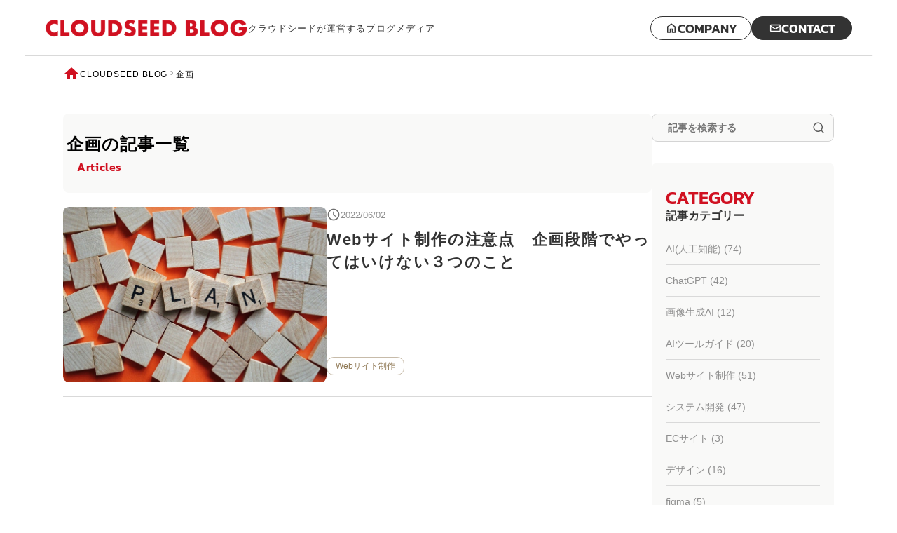

--- FILE ---
content_type: text/html; charset=UTF-8
request_url: https://blog.cloudseed.co.jp/tag/%E4%BC%81%E7%94%BB/
body_size: 59688
content:
<!DOCTYPE html>
<html lang="ja">

<head>
    <!-- Google tag (gtag.js) -->
  <script async src="https://www.googletagmanager.com/gtag/js?id=G-V8H3MPDEDK"></script>
  <script>
    window.dataLayer = window.dataLayer || [];

    function gtag() {
      dataLayer.push(arguments);
    }
    gtag('js', new Date());

    gtag('config', 'G-V8H3MPDEDK');
  </script>
  <meta charset="UTF-8">
  <meta http-equiv="X-UA-Compatible" content="IE=edge">
  <meta name="viewport" content="width=device-width, initial-scale=1.0">
  <meta name="format-detection" content="telephone=no">

  <title>CLOUD SEED BLOG | 株式会社クラウドシード | Cloud Seed Inc.</title>
      <meta name="description" content="株式会社クラウドシードが運営するブログメディアです。 システム開発やWebサイト制作、デザインやマーケティングなど、弊社が提供するサービスに関する情報を発信しています。">
    <meta name="keywords" content="株式会社クラウドシード,Cloud Seed,ブログ,マーケティング,システム開発,デザイン,大阪,Web,ホームページ制作,Webサイト制作,Web開発">
    <meta name="viewport" content="width=device-width, initial-scale=1">
  <meta name="format-detection" content="telephone=no">

  <!-- OGP -->
      <meta property="og:title" content="Webサイト制作の注意点　企画段階でやってはいけない３つのこと">
    <meta property="og:type" content="blog">

      <meta property="og:description" content="株式会社クラウドシードが運営するブログメディアです。 システム開発やWebサイト制作、デザインやマーケティングなど、弊社が提供するサービスに関する情報を発信しています。">
    <meta property="og:url" content="//blog.cloudseed.co.jp/tag/%E4%BC%81%E7%94%BB/">
      <meta property="og:site_name" content="CLOUD SEED BLOG">
  
      <meta property="og:image" content="https://blog.cloudseed.co.jp/wp/wp-content/themes/cloudseedblog/img/OGP.jpg">
    
  <!-- css -->
  <link rel="stylesheet" href="https://blog.cloudseed.co.jp/wp/wp-content/themes/cloudseedblog/assets/css/reset.css">
  <link rel="stylesheet" href="https://blog.cloudseed.co.jp/wp/wp-content/themes/cloudseedblog/assets/css/style.css">
  <link rel="stylesheet" href="https://blog.cloudseed.co.jp/wp/wp-content/themes/cloudseedblog/assets/css/validationEngine.jquery.css">
  <link rel="stylesheet" href="https://blog.cloudseed.co.jp/wp/wp-content/themes/cloudseedblog/assets/css/jqueryUiThemes.css">

  <!-- favicon -->
  <link rel="shortcut icon" href="https://blog.cloudseed.co.jp/wp/wp-content/themes/cloudseedblog/img/favicon/favicon.ico">
  <link rel="icon" href="https://blog.cloudseed.co.jp/wp/wp-content/themes/cloudseedblog/img/favicon/favicon.png" type="image/png">
  <link rel="apple-touch-icon-precomposed" href="https://blog.cloudseed.co.jp/wp/wp-content/themes/cloudseedblog/img/favicon/apple-touch-icon-152x152.png">



      <meta name='robots' content='max-image-preview:large'>
<style id='wp-img-auto-sizes-contain-inline-css'>
img:is([sizes=auto i],[sizes^="auto," i]){contain-intrinsic-size:3000px 1500px}
/*# sourceURL=wp-img-auto-sizes-contain-inline-css */
</style>
<style id='classic-theme-styles-inline-css'>
/*! This file is auto-generated */
.wp-block-button__link{color:#fff;background-color:#32373c;border-radius:9999px;box-shadow:none;text-decoration:none;padding:calc(.667em + 2px) calc(1.333em + 2px);font-size:1.125em}.wp-block-file__button{background:#32373c;color:#fff;text-decoration:none}
/*# sourceURL=/wp-includes/css/classic-themes.min.css */
</style>
<link rel='stylesheet' id='toc-screen-css' href='https://blog.cloudseed.co.jp/wp/wp-content/plugins/table-of-contents-plus/screen.min.css' media='all'>
<link rel='stylesheet' id='main-style-css' href='https://blog.cloudseed.co.jp/wp/wp-content/themes/cloudseedblog/style.css' media='all'>
<link rel='stylesheet' id='addtoany-css' href='https://blog.cloudseed.co.jp/wp/wp-content/plugins/add-to-any/addtoany.min.css' media='all'>
<script src="https://blog.cloudseed.co.jp/wp/wp-includes/js/jquery/jquery.min.js" id="jquery-core-js"></script>
<script src="https://blog.cloudseed.co.jp/wp/wp-includes/js/jquery/jquery-migrate.min.js" id="jquery-migrate-js"></script>
<script id="addtoany-core-js-before">
window.a2a_config=window.a2a_config||{};a2a_config.callbacks=[];a2a_config.overlays=[];a2a_config.templates={};a2a_localize = {
	Share: "共有",
	Save: "ブックマーク",
	Subscribe: "購読",
	Email: "メール",
	Bookmark: "ブックマーク",
	ShowAll: "すべて表示する",
	ShowLess: "小さく表示する",
	FindServices: "サービスを探す",
	FindAnyServiceToAddTo: "追加するサービスを今すぐ探す",
	PoweredBy: "Powered by",
	ShareViaEmail: "メールでシェアする",
	SubscribeViaEmail: "メールで購読する",
	BookmarkInYourBrowser: "ブラウザにブックマーク",
	BookmarkInstructions: "このページをブックマークするには、 Ctrl+D または \u2318+D を押下。",
	AddToYourFavorites: "お気に入りに追加",
	SendFromWebOrProgram: "任意のメールアドレスまたはメールプログラムから送信",
	EmailProgram: "メールプログラム",
	More: "詳細&#8230;",
	ThanksForSharing: "共有ありがとうございます !",
	ThanksForFollowing: "フォローありがとうございます !"
};


//# sourceURL=addtoany-core-js-before
</script>
<script defer src="https://static.addtoany.com/menu/page.js" id="addtoany-core-js"></script>
<script defer src="https://blog.cloudseed.co.jp/wp/wp-content/plugins/add-to-any/addtoany.min.js" id="addtoany-jquery-js"></script>
<link rel="https://api.w.org/" href="https://blog.cloudseed.co.jp/wp-json/"><link rel="alternate" title="JSON" type="application/json" href="https://blog.cloudseed.co.jp/wp-json/wp/v2/tags/151">		<style id="wp-custom-css">
			blockquote {
    position: relative;
    padding: 30px 15px 8px 15px;
    box-sizing: border-box;
    font-style: italic;
    background: #efefef;
    color: #555;
}
blockquote:before{
    display: inline-block;
    position: absolute;
    top: 5px;
    left: 3px;
    content: "“";
    font-family: sans-serif;
    color: #cfcfcf;
    font-size: 90px;
    line-height: 1;
}
blockquote p {
    padding: 0;
    margin: 10px 0;
    line-height: 1.7;
}

blockquote cite {
    display: block;
    text-align: right;
    color: #888888;
    font-size: 0.9em;
}
.Detail__bottom-box mark{
	color:#1558d6;
		transition:0.4s;
}
.Detail__bottom-box mark:hover{
	opacity:0.8;
	transition:0.4s;
}
.Detail__bottom-box a{
	color:#1558d6;
		transition:0.4s;
}

.Detail__bottom-box a:hover{
	opacity:0.8;
	transition:0.4s;
}

/*バナーのホバーアクション*/
#single .main__inner .main__box .single__detail .Detail__bottom-text figure a {
	display: inline-block;
	overflow: hidden;
}

#single .main__inner .main__box .single__detail .Detail__bottom-text figure a:hover img{
transform: scale(1.1);
transition: 0.4s all;
}

/*テキストリンクのホバーアクション*/
#single .main__inner .main__box .single__detail .Detail__bottom-text p a {
	color: #236bcd;
	border-bottom: 1px solid #236bcd;
}

#single .main__inner .main__box .single__detail .Detail__bottom-text p a:hover {
	color: #D01121;
	border-bottom: 1px solid #D01121;
}		</style>
		
  <link rel="stylesheet" href="//code.jquery.com/ui/1.12.1/themes/base/jquery-ui.css">
  <script src="https://code.jquery.com/jquery-1.12.4.js"></script>
  <script src="https://code.jquery.com/ui/1.12.1/jquery-ui.js"></script>

<style id='global-styles-inline-css'>
:root{--wp--preset--aspect-ratio--square: 1;--wp--preset--aspect-ratio--4-3: 4/3;--wp--preset--aspect-ratio--3-4: 3/4;--wp--preset--aspect-ratio--3-2: 3/2;--wp--preset--aspect-ratio--2-3: 2/3;--wp--preset--aspect-ratio--16-9: 16/9;--wp--preset--aspect-ratio--9-16: 9/16;--wp--preset--color--black: #000000;--wp--preset--color--cyan-bluish-gray: #abb8c3;--wp--preset--color--white: #ffffff;--wp--preset--color--pale-pink: #f78da7;--wp--preset--color--vivid-red: #cf2e2e;--wp--preset--color--luminous-vivid-orange: #ff6900;--wp--preset--color--luminous-vivid-amber: #fcb900;--wp--preset--color--light-green-cyan: #7bdcb5;--wp--preset--color--vivid-green-cyan: #00d084;--wp--preset--color--pale-cyan-blue: #8ed1fc;--wp--preset--color--vivid-cyan-blue: #0693e3;--wp--preset--color--vivid-purple: #9b51e0;--wp--preset--gradient--vivid-cyan-blue-to-vivid-purple: linear-gradient(135deg,rgb(6,147,227) 0%,rgb(155,81,224) 100%);--wp--preset--gradient--light-green-cyan-to-vivid-green-cyan: linear-gradient(135deg,rgb(122,220,180) 0%,rgb(0,208,130) 100%);--wp--preset--gradient--luminous-vivid-amber-to-luminous-vivid-orange: linear-gradient(135deg,rgb(252,185,0) 0%,rgb(255,105,0) 100%);--wp--preset--gradient--luminous-vivid-orange-to-vivid-red: linear-gradient(135deg,rgb(255,105,0) 0%,rgb(207,46,46) 100%);--wp--preset--gradient--very-light-gray-to-cyan-bluish-gray: linear-gradient(135deg,rgb(238,238,238) 0%,rgb(169,184,195) 100%);--wp--preset--gradient--cool-to-warm-spectrum: linear-gradient(135deg,rgb(74,234,220) 0%,rgb(151,120,209) 20%,rgb(207,42,186) 40%,rgb(238,44,130) 60%,rgb(251,105,98) 80%,rgb(254,248,76) 100%);--wp--preset--gradient--blush-light-purple: linear-gradient(135deg,rgb(255,206,236) 0%,rgb(152,150,240) 100%);--wp--preset--gradient--blush-bordeaux: linear-gradient(135deg,rgb(254,205,165) 0%,rgb(254,45,45) 50%,rgb(107,0,62) 100%);--wp--preset--gradient--luminous-dusk: linear-gradient(135deg,rgb(255,203,112) 0%,rgb(199,81,192) 50%,rgb(65,88,208) 100%);--wp--preset--gradient--pale-ocean: linear-gradient(135deg,rgb(255,245,203) 0%,rgb(182,227,212) 50%,rgb(51,167,181) 100%);--wp--preset--gradient--electric-grass: linear-gradient(135deg,rgb(202,248,128) 0%,rgb(113,206,126) 100%);--wp--preset--gradient--midnight: linear-gradient(135deg,rgb(2,3,129) 0%,rgb(40,116,252) 100%);--wp--preset--font-size--small: 13px;--wp--preset--font-size--medium: 20px;--wp--preset--font-size--large: 36px;--wp--preset--font-size--x-large: 42px;--wp--preset--spacing--20: 0.44rem;--wp--preset--spacing--30: 0.67rem;--wp--preset--spacing--40: 1rem;--wp--preset--spacing--50: 1.5rem;--wp--preset--spacing--60: 2.25rem;--wp--preset--spacing--70: 3.38rem;--wp--preset--spacing--80: 5.06rem;--wp--preset--shadow--natural: 6px 6px 9px rgba(0, 0, 0, 0.2);--wp--preset--shadow--deep: 12px 12px 50px rgba(0, 0, 0, 0.4);--wp--preset--shadow--sharp: 6px 6px 0px rgba(0, 0, 0, 0.2);--wp--preset--shadow--outlined: 6px 6px 0px -3px rgb(255, 255, 255), 6px 6px rgb(0, 0, 0);--wp--preset--shadow--crisp: 6px 6px 0px rgb(0, 0, 0);}:where(.is-layout-flex){gap: 0.5em;}:where(.is-layout-grid){gap: 0.5em;}body .is-layout-flex{display: flex;}.is-layout-flex{flex-wrap: wrap;align-items: center;}.is-layout-flex > :is(*, div){margin: 0;}body .is-layout-grid{display: grid;}.is-layout-grid > :is(*, div){margin: 0;}:where(.wp-block-columns.is-layout-flex){gap: 2em;}:where(.wp-block-columns.is-layout-grid){gap: 2em;}:where(.wp-block-post-template.is-layout-flex){gap: 1.25em;}:where(.wp-block-post-template.is-layout-grid){gap: 1.25em;}.has-black-color{color: var(--wp--preset--color--black) !important;}.has-cyan-bluish-gray-color{color: var(--wp--preset--color--cyan-bluish-gray) !important;}.has-white-color{color: var(--wp--preset--color--white) !important;}.has-pale-pink-color{color: var(--wp--preset--color--pale-pink) !important;}.has-vivid-red-color{color: var(--wp--preset--color--vivid-red) !important;}.has-luminous-vivid-orange-color{color: var(--wp--preset--color--luminous-vivid-orange) !important;}.has-luminous-vivid-amber-color{color: var(--wp--preset--color--luminous-vivid-amber) !important;}.has-light-green-cyan-color{color: var(--wp--preset--color--light-green-cyan) !important;}.has-vivid-green-cyan-color{color: var(--wp--preset--color--vivid-green-cyan) !important;}.has-pale-cyan-blue-color{color: var(--wp--preset--color--pale-cyan-blue) !important;}.has-vivid-cyan-blue-color{color: var(--wp--preset--color--vivid-cyan-blue) !important;}.has-vivid-purple-color{color: var(--wp--preset--color--vivid-purple) !important;}.has-black-background-color{background-color: var(--wp--preset--color--black) !important;}.has-cyan-bluish-gray-background-color{background-color: var(--wp--preset--color--cyan-bluish-gray) !important;}.has-white-background-color{background-color: var(--wp--preset--color--white) !important;}.has-pale-pink-background-color{background-color: var(--wp--preset--color--pale-pink) !important;}.has-vivid-red-background-color{background-color: var(--wp--preset--color--vivid-red) !important;}.has-luminous-vivid-orange-background-color{background-color: var(--wp--preset--color--luminous-vivid-orange) !important;}.has-luminous-vivid-amber-background-color{background-color: var(--wp--preset--color--luminous-vivid-amber) !important;}.has-light-green-cyan-background-color{background-color: var(--wp--preset--color--light-green-cyan) !important;}.has-vivid-green-cyan-background-color{background-color: var(--wp--preset--color--vivid-green-cyan) !important;}.has-pale-cyan-blue-background-color{background-color: var(--wp--preset--color--pale-cyan-blue) !important;}.has-vivid-cyan-blue-background-color{background-color: var(--wp--preset--color--vivid-cyan-blue) !important;}.has-vivid-purple-background-color{background-color: var(--wp--preset--color--vivid-purple) !important;}.has-black-border-color{border-color: var(--wp--preset--color--black) !important;}.has-cyan-bluish-gray-border-color{border-color: var(--wp--preset--color--cyan-bluish-gray) !important;}.has-white-border-color{border-color: var(--wp--preset--color--white) !important;}.has-pale-pink-border-color{border-color: var(--wp--preset--color--pale-pink) !important;}.has-vivid-red-border-color{border-color: var(--wp--preset--color--vivid-red) !important;}.has-luminous-vivid-orange-border-color{border-color: var(--wp--preset--color--luminous-vivid-orange) !important;}.has-luminous-vivid-amber-border-color{border-color: var(--wp--preset--color--luminous-vivid-amber) !important;}.has-light-green-cyan-border-color{border-color: var(--wp--preset--color--light-green-cyan) !important;}.has-vivid-green-cyan-border-color{border-color: var(--wp--preset--color--vivid-green-cyan) !important;}.has-pale-cyan-blue-border-color{border-color: var(--wp--preset--color--pale-cyan-blue) !important;}.has-vivid-cyan-blue-border-color{border-color: var(--wp--preset--color--vivid-cyan-blue) !important;}.has-vivid-purple-border-color{border-color: var(--wp--preset--color--vivid-purple) !important;}.has-vivid-cyan-blue-to-vivid-purple-gradient-background{background: var(--wp--preset--gradient--vivid-cyan-blue-to-vivid-purple) !important;}.has-light-green-cyan-to-vivid-green-cyan-gradient-background{background: var(--wp--preset--gradient--light-green-cyan-to-vivid-green-cyan) !important;}.has-luminous-vivid-amber-to-luminous-vivid-orange-gradient-background{background: var(--wp--preset--gradient--luminous-vivid-amber-to-luminous-vivid-orange) !important;}.has-luminous-vivid-orange-to-vivid-red-gradient-background{background: var(--wp--preset--gradient--luminous-vivid-orange-to-vivid-red) !important;}.has-very-light-gray-to-cyan-bluish-gray-gradient-background{background: var(--wp--preset--gradient--very-light-gray-to-cyan-bluish-gray) !important;}.has-cool-to-warm-spectrum-gradient-background{background: var(--wp--preset--gradient--cool-to-warm-spectrum) !important;}.has-blush-light-purple-gradient-background{background: var(--wp--preset--gradient--blush-light-purple) !important;}.has-blush-bordeaux-gradient-background{background: var(--wp--preset--gradient--blush-bordeaux) !important;}.has-luminous-dusk-gradient-background{background: var(--wp--preset--gradient--luminous-dusk) !important;}.has-pale-ocean-gradient-background{background: var(--wp--preset--gradient--pale-ocean) !important;}.has-electric-grass-gradient-background{background: var(--wp--preset--gradient--electric-grass) !important;}.has-midnight-gradient-background{background: var(--wp--preset--gradient--midnight) !important;}.has-small-font-size{font-size: var(--wp--preset--font-size--small) !important;}.has-medium-font-size{font-size: var(--wp--preset--font-size--medium) !important;}.has-large-font-size{font-size: var(--wp--preset--font-size--large) !important;}.has-x-large-font-size{font-size: var(--wp--preset--font-size--x-large) !important;}
/*# sourceURL=global-styles-inline-css */
</style>
</head><body class="archive tag tag-151 wp-theme-cloudseedblog">

<!-- header -->
<header id="header">
    <div class="header__inner">
        <div class="header__logo">
            <a href="https://blog.cloudseed.co.jp/">
                <img src="https://blog.cloudseed.co.jp/wp/wp-content/themes/cloudseedblog/img/logo__img-1.png" alt="CLOUD SEED BLOG" title="CLOUD SEED BLOG" class="header__logo-img">
            </a>
                            <p class="header__description">クラウドシードが運営するブログメディア</p>
                    </div>

        <ul class="header__btn-box">
            <li>
                <a href="https://cloudseed.co.jp/" class="header__btn-link header__company-link" target="_blank" rel="noopener">
                    <div class="icon-box">
                        <img src="https://blog.cloudseed.co.jp/wp/wp-content/themes/cloudseedblog/img/icon/new_home_icon.png" alt="コーポレートアイコン" class="corporate__icon">
                        <img src="https://blog.cloudseed.co.jp/wp/wp-content/themes/cloudseedblog/img/icon/new_home_hover_icon.png" alt="コーポレートアイコン" class="corporate__icon">
                    </div>
                    <p class="header__btn-text">COMPANY</p>
                </a>
            </li>
            <li>
                <a href="https://blog.cloudseed.co.jp/contact" class="header__btn-link header__contact-link">
                    <div class="icon-box">
                        <img src="https://blog.cloudseed.co.jp/wp/wp-content/themes/cloudseedblog/img/icon/new_mail_icon.png" alt="メールアイコン" class="mail__icon">
                        <img src="https://blog.cloudseed.co.jp/wp/wp-content/themes/cloudseedblog/img/icon/new_mail_icon.png" alt="メールアイコン" class="mail__icon">
                    </div>
                    <p class="header__btn-text header__btn-text-contact">CONTACT</p>
                </a>
            </li>
        </ul><!-- pc-btn-end -->

        <div class="toggle">
            <span></span>
            <span></span>
            <span></span>
        </div><!-- toggle-end -->
    </div>

    <div class="sp__nav">
        <div class="header__logo sp__logo">
            <a href="https://blog.cloudseed.co.jp/">
                <img src="https://blog.cloudseed.co.jp/wp/wp-content/themes/cloudseedblog/img/logo__img-1.png" alt="CLOUD SEED BLOG" title="CLOUD SEED BLOG" class="header__logo-img">
            </a>
            <p class="header__description">クラウドシードが運営するブログメディア</p>
        </div>
        <form id="form1" action="https://blog.cloudseed.co.jp" method="get">
            <input id="sbox1" name="s" type="text" placeholder="記事を検索する" class="search__btn" value="">
            <button type="submit" class="search__btn-box">
                <img src="https://blog.cloudseed.co.jp/wp/wp-content/themes/cloudseedblog/img/icon/search_icon.png" alt="サーチアイコン" class="search__icon">
                <img src="https://blog.cloudseed.co.jp/wp/wp-content/themes/cloudseedblog/img/icon/search_hover_icon.png" alt="サーチアイコン" class="search__icon">
            </button>
        </form>


        <div class="sp__nav-item">
            <div class="h2-tit-x">
                <p class="en-tit">
                    CATEGORY
                </p>
                <p class="jp-tit">
                    記事カテゴリー
                </p>
            </div>
            <ul id="menu-menu-1" class="side__category-list"><li id="menu-item-4806" class="menu-item menu-item-type-taxonomy menu-item-object-category menu-item-4806"><a href="https://blog.cloudseed.co.jp/category/artificial_intelligence/">AI(人工知能) (74)</a></li>
<li id="menu-item-4313" class="menu-item menu-item-type-taxonomy menu-item-object-category menu-item-4313"><a href="https://blog.cloudseed.co.jp/category/chat-gpt/">ChatGPT (42)</a></li>
<li id="menu-item-5528" class="menu-item menu-item-type-taxonomy menu-item-object-category menu-item-5528"><a href="https://blog.cloudseed.co.jp/category/image-ai/">画像生成AI (12)</a></li>
<li id="menu-item-5527" class="menu-item menu-item-type-taxonomy menu-item-object-category menu-item-5527"><a href="https://blog.cloudseed.co.jp/category/ai_tool_guide/">AIツールガイド (20)</a></li>
<li id="menu-item-2011" class="menu-item menu-item-type-taxonomy menu-item-object-category menu-item-2011"><a href="https://blog.cloudseed.co.jp/category/web/">Webサイト制作 (51)</a></li>
<li id="menu-item-2014" class="menu-item menu-item-type-taxonomy menu-item-object-category menu-item-2014"><a href="https://blog.cloudseed.co.jp/category/system/">システム開発 (47)</a></li>
<li id="menu-item-2015" class="menu-item menu-item-type-taxonomy menu-item-object-category menu-item-2015"><a href="https://blog.cloudseed.co.jp/category/ec/">ECサイト (3)</a></li>
<li id="menu-item-2017" class="menu-item menu-item-type-taxonomy menu-item-object-category menu-item-2017"><a href="https://blog.cloudseed.co.jp/category/design/">デザイン (16)</a></li>
<li id="menu-item-2018" class="menu-item menu-item-type-taxonomy menu-item-object-category menu-item-2018"><a href="https://blog.cloudseed.co.jp/category/figma/">figma (5)</a></li>
<li id="menu-item-2019" class="menu-item menu-item-type-taxonomy menu-item-object-category menu-item-2019"><a href="https://blog.cloudseed.co.jp/category/illustrator/">Illustrator (3)</a></li>
<li id="menu-item-2020" class="menu-item menu-item-type-taxonomy menu-item-object-category menu-item-2020"><a href="https://blog.cloudseed.co.jp/category/photoshop/">Photoshop (2)</a></li>
<li id="menu-item-2021" class="menu-item menu-item-type-taxonomy menu-item-object-category menu-item-2021"><a href="https://blog.cloudseed.co.jp/category/market/">マーケティング (29)</a></li>
<li id="menu-item-2024" class="menu-item menu-item-type-taxonomy menu-item-object-category menu-item-2024"><a href="https://blog.cloudseed.co.jp/category/meo/">MEO対策 (20)</a></li>
<li id="menu-item-2025" class="menu-item menu-item-type-taxonomy menu-item-object-category menu-item-2025"><a href="https://blog.cloudseed.co.jp/category/seo/">SEO対策 (12)</a></li>
<li id="menu-item-2026" class="menu-item menu-item-type-taxonomy menu-item-object-category menu-item-2026"><a href="https://blog.cloudseed.co.jp/category/keyword-planner/">キーワードプランナー (1)</a></li>
<li id="menu-item-2027" class="menu-item menu-item-type-taxonomy menu-item-object-category menu-item-2027"><a href="https://blog.cloudseed.co.jp/category/display-ads/">ディスプレイ広告 (2)</a></li>
<li id="menu-item-2028" class="menu-item menu-item-type-taxonomy menu-item-object-category menu-item-2028"><a href="https://blog.cloudseed.co.jp/category/attracting-customers-online/">ネット集客 (3)</a></li>
<li id="menu-item-2030" class="menu-item menu-item-type-taxonomy menu-item-object-category menu-item-2030"><a href="https://blog.cloudseed.co.jp/category/listing-ad/">リスティング広告 (9)</a></li>
</ul>        </div>

        <div class="side__archives">
            <div class="h2-tit-x">
                <p class="en-tit">
                    ARCHIVE
                </p>
                <p class="jp-tit">
                    月別アーカイブ
                </p>
            </div>
            <ul class="accordion">
                                
            <li class="date-archive"><p class="year-tit">2024年</p>
                <ul class="date-archive-month-x">
                                        <li>
                        <a href="https://blog.cloudseed.co.jp/2024/12">
                            12                            月(4)
                        </a>
                    </li>
                                                            <li>
                        <a href="https://blog.cloudseed.co.jp/2024/11">
                            11                            月(4)
                        </a>
                    </li>
                                                            <li>
                        <a href="https://blog.cloudseed.co.jp/2024/10">
                            10                            月(5)
                        </a>
                    </li>
                                                            <li>
                        <a href="https://blog.cloudseed.co.jp/2024/09">
                            9                            月(8)
                        </a>
                    </li>
                                                            <li>
                        <a href="https://blog.cloudseed.co.jp/2024/08">
                            8                            月(2)
                        </a>
                    </li>
                                                            <li>
                        <a href="https://blog.cloudseed.co.jp/2024/06">
                            6                            月(1)
                        </a>
                    </li>
                                                            <li>
                        <a href="https://blog.cloudseed.co.jp/2024/05">
                            5                            月(7)
                        </a>
                    </li>
                                                            <li>
                        <a href="https://blog.cloudseed.co.jp/2024/04">
                            4                            月(1)
                        </a>
                    </li>
                                                            <li>
                        <a href="https://blog.cloudseed.co.jp/2024/03">
                            3                            月(1)
                        </a>
                    </li>
                                                            <li>
                        <a href="https://blog.cloudseed.co.jp/2024/02">
                            2                            月(3)
                        </a>
                    </li>
                                                            <li>
                        <a href="https://blog.cloudseed.co.jp/2024/01">
                            1                            月(3)
                        </a>
                    </li>
                                                                    </ul>            </li>            
            <li class="date-archive"><p class="year-tit">2023年</p>
                <ul class="date-archive-month-x">
                                        <li>
                        <a href="https://blog.cloudseed.co.jp/2023/12">
                            12                            月(5)
                        </a>
                    </li>
                                                            <li>
                        <a href="https://blog.cloudseed.co.jp/2023/11">
                            11                            月(3)
                        </a>
                    </li>
                                                            <li>
                        <a href="https://blog.cloudseed.co.jp/2023/10">
                            10                            月(8)
                        </a>
                    </li>
                                                            <li>
                        <a href="https://blog.cloudseed.co.jp/2023/09">
                            9                            月(8)
                        </a>
                    </li>
                                                            <li>
                        <a href="https://blog.cloudseed.co.jp/2023/06">
                            6                            月(5)
                        </a>
                    </li>
                                                            <li>
                        <a href="https://blog.cloudseed.co.jp/2023/05">
                            5                            月(3)
                        </a>
                    </li>
                                                            <li>
                        <a href="https://blog.cloudseed.co.jp/2023/04">
                            4                            月(4)
                        </a>
                    </li>
                                                            <li>
                        <a href="https://blog.cloudseed.co.jp/2023/03">
                            3                            月(7)
                        </a>
                    </li>
                                                            <li>
                        <a href="https://blog.cloudseed.co.jp/2023/02">
                            2                            月(7)
                        </a>
                    </li>
                                                            <li>
                        <a href="https://blog.cloudseed.co.jp/2023/01">
                            1                            月(8)
                        </a>
                    </li>
                                                                    </ul>            </li>            
            <li class="date-archive"><p class="year-tit">2022年</p>
                <ul class="date-archive-month-x">
                                        <li>
                        <a href="https://blog.cloudseed.co.jp/2022/12">
                            12                            月(4)
                        </a>
                    </li>
                                                            <li>
                        <a href="https://blog.cloudseed.co.jp/2022/11">
                            11                            月(7)
                        </a>
                    </li>
                                                            <li>
                        <a href="https://blog.cloudseed.co.jp/2022/10">
                            10                            月(4)
                        </a>
                    </li>
                                                            <li>
                        <a href="https://blog.cloudseed.co.jp/2022/09">
                            9                            月(4)
                        </a>
                    </li>
                                                            <li>
                        <a href="https://blog.cloudseed.co.jp/2022/08">
                            8                            月(4)
                        </a>
                    </li>
                                                            <li>
                        <a href="https://blog.cloudseed.co.jp/2022/07">
                            7                            月(10)
                        </a>
                    </li>
                                                            <li>
                        <a href="https://blog.cloudseed.co.jp/2022/06">
                            6                            月(8)
                        </a>
                    </li>
                                                            <li>
                        <a href="https://blog.cloudseed.co.jp/2022/05">
                            5                            月(6)
                        </a>
                    </li>
                                                            <li>
                        <a href="https://blog.cloudseed.co.jp/2022/04">
                            4                            月(4)
                        </a>
                    </li>
                                                            <li>
                        <a href="https://blog.cloudseed.co.jp/2022/03">
                            3                            月(10)
                        </a>
                    </li>
                                                            <li>
                        <a href="https://blog.cloudseed.co.jp/2022/02">
                            2                            月(8)
                        </a>
                    </li>
                                                                    </ul>            </li>            
            <li class="date-archive"><p class="year-tit">2021年</p>
                <ul class="date-archive-month-x">
                                        <li>
                        <a href="https://blog.cloudseed.co.jp/2021/12">
                            12                            月(5)
                        </a>
                    </li>
                                                            <li>
                        <a href="https://blog.cloudseed.co.jp/2021/09">
                            9                            月(13)
                        </a>
                    </li>
                                                            <li>
                        <a href="https://blog.cloudseed.co.jp/2021/08">
                            8                            月(18)
                        </a>
                    </li>
                                                                            </ul>            </li>                        </ul>
        </div>

        <ul class="sp__nav-item">
            <li class="nav__list">
                <a href="https://cloudseed.co.jp/" class="header__btn-link header__company-link" target="_blank" rel="noopener">
                    <div class="icon-box">
                        <img src="https://blog.cloudseed.co.jp/wp/wp-content/themes/cloudseedblog/img/icon/new_home_icon.png" alt="コーポレートアイコン" class="corporate__icon">
                        <img src="https://blog.cloudseed.co.jp/wp/wp-content/themes/cloudseedblog/img/icon/new_home_hover_icon.png" alt="コーポレートアイコン" class="corporate__icon">
                    </div>
                    <p class="header__btn-text">COMPANY</p>
                </a>
            </li>
            <li class="nav__list">
                <a href="https://blog.cloudseed.co.jp/contact" class="header__btn-link header__contact-link">
                    <div class="icon-box">
                        <img src="https://blog.cloudseed.co.jp/wp/wp-content/themes/cloudseedblog/img/icon/new_mail_icon.png" alt="メールアイコン" class="mail__icon">
                        <img src="https://blog.cloudseed.co.jp/wp/wp-content/themes/cloudseedblog/img/icon/new_mail_icon.png" alt="メールアイコン" class="mail__icon">
                    </div>
                    <p class="header__btn-text header__btn-text-contact">CONTACT</p>
                </a>
            </li>
        </ul>
    </div>
</header>

    <div class="main__wrap underlayer" id="archive">
        <div class="main__inner">
            <div class=bread>
                <a href="https://blog.cloudseed.co.jp/" class="home-link" ><div class="icon-x"><img src="https://blog.cloudseed.co.jp/wp/wp-content/themes/cloudseedblog/img/icon/bread_icon.png" alt="ホーム"></div><p class="home-text">CLOUDSEED BLOG</p></a><div class="arrow-icon-x"><img src="https://blog.cloudseed.co.jp/wp/wp-content/themes/cloudseedblog/img/icon/bread_arrow_icon.png" alt="矢印"></div><p>企画</p>            </div>
            <div class="main__flex-box">
                <section class="main__box">
                    <div class="article__h2-box">
                        <h1 class="article__h2">
                            企画の記事一覧</h1>
                        <span class="article__h2--red">Articles</span>
                    </div>
                                            <article class="article">
                            <div class="item-pc-x">
                                <a href="https://blog.cloudseed.co.jp/2022/06/02/no-creation/" class="card__item-link">
                                    <div class="card__img-box">
                                                                                    <img width="1920" height="1279" src="https://blog.cloudseed.co.jp/wp/wp-content/uploads/2022/06/plan-2372176_1920.jpg" class="attachment-post-thumbnail size-post-thumbnail wp-post-image" alt="Webサイト制作の注意点　企画段階でやってはいけない３つのこと" decoding="async" fetchpriority="high" srcset="https://blog.cloudseed.co.jp/wp/wp-content/uploads/2022/06/plan-2372176_1920.jpg 1920w, https://blog.cloudseed.co.jp/wp/wp-content/uploads/2022/06/plan-2372176_1920-300x200.jpg 300w, https://blog.cloudseed.co.jp/wp/wp-content/uploads/2022/06/plan-2372176_1920-1000x666.jpg 1000w, https://blog.cloudseed.co.jp/wp/wp-content/uploads/2022/06/plan-2372176_1920-768x512.jpg 768w, https://blog.cloudseed.co.jp/wp/wp-content/uploads/2022/06/plan-2372176_1920-1536x1023.jpg 1536w" sizes="(max-width: 1920px) 100vw, 1920px" />                                                                            </div>
                                </a>
                                <div class="card__item-content">
                                    <div class="top-x">
                                        <div class="common-time-flex-x">
                                            <div class="icon-x">
                                                <img src="https://blog.cloudseed.co.jp/wp/wp-content/themes/cloudseedblog/img/icon/date_icon.png"
                                                     alt="時計" class="date__icon">
                                            </div>
                                            <time class="common-date"
                                                  datetime="2022-06-02">2022/06/02</time>
                                        </div>
                                        <h2 class="card__h3">
                                            Webサイト制作の注意点　企画段階でやってはいけない３つのこと                                        </h2>
                                    </div>
                                    <ul class="common-cat-flex-x pc-x"><li class="common-cat"><a href="https://blog.cloudseed.co.jp/category/web/"  >Webサイト制作</a></li></ul>                                </div>
                            </div>
                            <ul class="common-cat-flex-x sp-x"><li class="common-cat"><a href="https://blog.cloudseed.co.jp/category/web/"  >Webサイト制作</a></li></ul>                        </article>
                                        
                                    </section>
                <div class="side__box">
                    
<!-- サイドバー -->
<form id="form2" action="https://blog.cloudseed.co.jp" method="get">
    <input id="sbox2" name="s" type="text" placeholder="記事を検索する" class="search__btn side"
           value="">
    <button type="submit" class="search__btn-box">
        <img src="https://blog.cloudseed.co.jp/wp/wp-content/themes/cloudseedblog/img/icon/search_icon.png" alt="サーチアイコン" class="search__icon">
        <img src="https://blog.cloudseed.co.jp/wp/wp-content/themes/cloudseedblog/img/icon/search_hover_icon.png" alt="サーチアイコン" class="search__icon">
    </button>
</form>
<div class="side__category">
    <div class="h2-tit-x">
        <p class="en-tit">
            CATEGORY
        </p>
        <h2 class="jp-tit">
            記事カテゴリー
        </h2>
    </div>
    <ul id="menu-menu-2" class="side__category-list"><li class="menu-item menu-item-type-taxonomy menu-item-object-category menu-item-4806"><a href="https://blog.cloudseed.co.jp/category/artificial_intelligence/">AI(人工知能) (74)</a></li>
<li class="menu-item menu-item-type-taxonomy menu-item-object-category menu-item-4313"><a href="https://blog.cloudseed.co.jp/category/chat-gpt/">ChatGPT (42)</a></li>
<li class="menu-item menu-item-type-taxonomy menu-item-object-category menu-item-5528"><a href="https://blog.cloudseed.co.jp/category/image-ai/">画像生成AI (12)</a></li>
<li class="menu-item menu-item-type-taxonomy menu-item-object-category menu-item-5527"><a href="https://blog.cloudseed.co.jp/category/ai_tool_guide/">AIツールガイド (20)</a></li>
<li class="menu-item menu-item-type-taxonomy menu-item-object-category menu-item-2011"><a href="https://blog.cloudseed.co.jp/category/web/">Webサイト制作 (51)</a></li>
<li class="menu-item menu-item-type-taxonomy menu-item-object-category menu-item-2014"><a href="https://blog.cloudseed.co.jp/category/system/">システム開発 (47)</a></li>
<li class="menu-item menu-item-type-taxonomy menu-item-object-category menu-item-2015"><a href="https://blog.cloudseed.co.jp/category/ec/">ECサイト (3)</a></li>
<li class="menu-item menu-item-type-taxonomy menu-item-object-category menu-item-2017"><a href="https://blog.cloudseed.co.jp/category/design/">デザイン (16)</a></li>
<li class="menu-item menu-item-type-taxonomy menu-item-object-category menu-item-2018"><a href="https://blog.cloudseed.co.jp/category/figma/">figma (5)</a></li>
<li class="menu-item menu-item-type-taxonomy menu-item-object-category menu-item-2019"><a href="https://blog.cloudseed.co.jp/category/illustrator/">Illustrator (3)</a></li>
<li class="menu-item menu-item-type-taxonomy menu-item-object-category menu-item-2020"><a href="https://blog.cloudseed.co.jp/category/photoshop/">Photoshop (2)</a></li>
<li class="menu-item menu-item-type-taxonomy menu-item-object-category menu-item-2021"><a href="https://blog.cloudseed.co.jp/category/market/">マーケティング (29)</a></li>
<li class="menu-item menu-item-type-taxonomy menu-item-object-category menu-item-2024"><a href="https://blog.cloudseed.co.jp/category/meo/">MEO対策 (20)</a></li>
<li class="menu-item menu-item-type-taxonomy menu-item-object-category menu-item-2025"><a href="https://blog.cloudseed.co.jp/category/seo/">SEO対策 (12)</a></li>
<li class="menu-item menu-item-type-taxonomy menu-item-object-category menu-item-2026"><a href="https://blog.cloudseed.co.jp/category/keyword-planner/">キーワードプランナー (1)</a></li>
<li class="menu-item menu-item-type-taxonomy menu-item-object-category menu-item-2027"><a href="https://blog.cloudseed.co.jp/category/display-ads/">ディスプレイ広告 (2)</a></li>
<li class="menu-item menu-item-type-taxonomy menu-item-object-category menu-item-2028"><a href="https://blog.cloudseed.co.jp/category/attracting-customers-online/">ネット集客 (3)</a></li>
<li class="menu-item menu-item-type-taxonomy menu-item-object-category menu-item-2030"><a href="https://blog.cloudseed.co.jp/category/listing-ad/">リスティング広告 (9)</a></li>
</ul></div>

<div class="side__archives">
    <div class="h2-tit-x">
        <p class="en-tit">
            ARCHIVE
        </p>
        <h2 class="jp-tit">
            月別アーカイブ
        </h2>
    </div>
    <ul class="accordion">
                
    <li class="date-archive">
        <p class="year-tit">2024年</p>
        <ul class="date-archive-month-x">
                        <li>
                <a href="https://blog.cloudseed.co.jp/2024/12">
                    12                    月(4)
                </a>
            </li>
                                    <li>
                <a href="https://blog.cloudseed.co.jp/2024/11">
                    11                    月(4)
                </a>
            </li>
                                    <li>
                <a href="https://blog.cloudseed.co.jp/2024/10">
                    10                    月(5)
                </a>
            </li>
                                    <li>
                <a href="https://blog.cloudseed.co.jp/2024/09">
                    9                    月(8)
                </a>
            </li>
                                    <li>
                <a href="https://blog.cloudseed.co.jp/2024/08">
                    8                    月(2)
                </a>
            </li>
                                    <li>
                <a href="https://blog.cloudseed.co.jp/2024/06">
                    6                    月(1)
                </a>
            </li>
                                    <li>
                <a href="https://blog.cloudseed.co.jp/2024/05">
                    5                    月(7)
                </a>
            </li>
                                    <li>
                <a href="https://blog.cloudseed.co.jp/2024/04">
                    4                    月(1)
                </a>
            </li>
                                    <li>
                <a href="https://blog.cloudseed.co.jp/2024/03">
                    3                    月(1)
                </a>
            </li>
                                    <li>
                <a href="https://blog.cloudseed.co.jp/2024/02">
                    2                    月(3)
                </a>
            </li>
                                    <li>
                <a href="https://blog.cloudseed.co.jp/2024/01">
                    1                    月(3)
                </a>
            </li>
                                    </ul>    </li>    
    <li class="date-archive">
        <p class="year-tit">2023年</p>
        <ul class="date-archive-month-x">
                        <li>
                <a href="https://blog.cloudseed.co.jp/2023/12">
                    12                    月(5)
                </a>
            </li>
                                    <li>
                <a href="https://blog.cloudseed.co.jp/2023/11">
                    11                    月(3)
                </a>
            </li>
                                    <li>
                <a href="https://blog.cloudseed.co.jp/2023/10">
                    10                    月(8)
                </a>
            </li>
                                    <li>
                <a href="https://blog.cloudseed.co.jp/2023/09">
                    9                    月(8)
                </a>
            </li>
                                    <li>
                <a href="https://blog.cloudseed.co.jp/2023/06">
                    6                    月(5)
                </a>
            </li>
                                    <li>
                <a href="https://blog.cloudseed.co.jp/2023/05">
                    5                    月(3)
                </a>
            </li>
                                    <li>
                <a href="https://blog.cloudseed.co.jp/2023/04">
                    4                    月(4)
                </a>
            </li>
                                    <li>
                <a href="https://blog.cloudseed.co.jp/2023/03">
                    3                    月(7)
                </a>
            </li>
                                    <li>
                <a href="https://blog.cloudseed.co.jp/2023/02">
                    2                    月(7)
                </a>
            </li>
                                    <li>
                <a href="https://blog.cloudseed.co.jp/2023/01">
                    1                    月(8)
                </a>
            </li>
                                    </ul>    </li>    
    <li class="date-archive">
        <p class="year-tit">2022年</p>
        <ul class="date-archive-month-x">
                        <li>
                <a href="https://blog.cloudseed.co.jp/2022/12">
                    12                    月(4)
                </a>
            </li>
                                    <li>
                <a href="https://blog.cloudseed.co.jp/2022/11">
                    11                    月(7)
                </a>
            </li>
                                    <li>
                <a href="https://blog.cloudseed.co.jp/2022/10">
                    10                    月(4)
                </a>
            </li>
                                    <li>
                <a href="https://blog.cloudseed.co.jp/2022/09">
                    9                    月(4)
                </a>
            </li>
                                    <li>
                <a href="https://blog.cloudseed.co.jp/2022/08">
                    8                    月(4)
                </a>
            </li>
                                    <li>
                <a href="https://blog.cloudseed.co.jp/2022/07">
                    7                    月(10)
                </a>
            </li>
                                    <li>
                <a href="https://blog.cloudseed.co.jp/2022/06">
                    6                    月(8)
                </a>
            </li>
                                    <li>
                <a href="https://blog.cloudseed.co.jp/2022/05">
                    5                    月(6)
                </a>
            </li>
                                    <li>
                <a href="https://blog.cloudseed.co.jp/2022/04">
                    4                    月(4)
                </a>
            </li>
                                    <li>
                <a href="https://blog.cloudseed.co.jp/2022/03">
                    3                    月(10)
                </a>
            </li>
                                    <li>
                <a href="https://blog.cloudseed.co.jp/2022/02">
                    2                    月(8)
                </a>
            </li>
                                    </ul>    </li>    
    <li class="date-archive">
        <p class="year-tit">2021年</p>
        <ul class="date-archive-month-x">
                        <li>
                <a href="https://blog.cloudseed.co.jp/2021/12">
                    12                    月(5)
                </a>
            </li>
                                    <li>
                <a href="https://blog.cloudseed.co.jp/2021/09">
                    9                    月(13)
                </a>
            </li>
                                    <li>
                <a href="https://blog.cloudseed.co.jp/2021/08">
                    8                    月(18)
                </a>
            </li>
                                            </ul>    </li>    </ul>
</div>

<div class="originServiceX">
    <a href="https://seedchat.cloudseed.co.jp/" target="_blank" class="imgX">
        <img src="https://blog.cloudseed.co.jp/wp/wp-content/themes/cloudseedblog/img/origin_SEEDChat.png" alt="株式会社クラウドシード SEEDChat" class="origin_img">
    </a>
    <a href="https://ai.cloudseed.co.jp/" target="_blank" class="imgX">
        <img src="https://blog.cloudseed.co.jp/wp/wp-content/themes/cloudseedblog/img/origin_cloudseed_ai.png" alt="Cloud Seed × AI" class="origin_img">
    </a>
    <a href="https://college.cloudseed.co.jp/" target="_blank" class="imgX">
        <img src="https://blog.cloudseed.co.jp/wp/wp-content/themes/cloudseedblog/img/origin_web_college.png" alt="株式会社クラウドシード Webカレッジ" class="origin_img">
    </a>
</div>                </div>
            </div>
        </div>
    </div>


<!-- footer -->
<footer>
    <div class="footer__inner">
        <div class="footer__inner-flex">
            <div class="footer__logo">
                <a href="https://blog.cloudseed.co.jp/" class="page__top">
                    <img src="https://blog.cloudseed.co.jp/wp/wp-content/themes/cloudseedblog/img/logo__img-2.png" alt="CLOUD SEED BLOG"
                         class="footer__logo-img">
                </a>
                <ul class="footer__btn-box sp-only">
                    <li>
                        <a href="https://cloudseed.co.jp/" class="footer__btn-link" target="_blank"
                           rel="noopener">
                            <div class="icon-box">
                                <img src="https://blog.cloudseed.co.jp/wp/wp-content/themes/cloudseedblog/img/icon/footter_home_icon.png" alt="コーポレートアイコン"
                                     class="corporate__icon">
                                <img src="https://blog.cloudseed.co.jp/wp/wp-content/themes/cloudseedblog/img/icon/footter_home_hover_icon.png" alt="コーポレートアイコン"
                                     class="corporate__icon">
                            </div>
                            <p class="footer__btn-text">COMPANY</p>
                        </a>
                    </li>
                    <li>
                        <a href="https://blog.cloudseed.co.jp/contact" class="footer__btn-link">
                            <div class="icon-box">
                                <img src="https://blog.cloudseed.co.jp/wp/wp-content/themes/cloudseedblog/img/icon/footer_mail_icon.png" alt="メールアイコン"
                                     class="mail__icon">
                                <img src="https://blog.cloudseed.co.jp/wp/wp-content/themes/cloudseedblog/img/icon/footer_mail_hover_icon.png" alt="メールアイコン"
                                     class="mail__icon">
                            </div>
                            <p class="footer__btn-text">CONTACT</p>
                        </a>
                    </li>
                </ul>
                <ul class="sns__contents">
                    <li class="footer__sns">
                        <a href="https://www.facebook.com/CloudSeedInc/" class="footer__sns-link right" target="_blank"
                           rel="nofollow">
                            <img src="https://blog.cloudseed.co.jp/wp/wp-content/themes/cloudseedblog/img/icon/Facebook_icon.png"
                                 alt="Facebook" class="corporate__icon footer__icon">
                            <img src="https://blog.cloudseed.co.jp/wp/wp-content/themes/cloudseedblog/img/icon/Facebook_hover_icon.png"
                                 alt="Facebook" class="corporate__icon footer__icon">
                        </a>
                    </li>
                    <li class="footer__sns">
                        <a href="https://www.instagram.com/cloudseed_inc/" class="footer__sns-link right"
                           target="_blank" rel="nofollow">
                            <img src="https://blog.cloudseed.co.jp/wp/wp-content/themes/cloudseedblog/img/icon/instagram_icon.png"
                                 alt="Instagram"
                                 class="corporate__icon footer__icon">
                            <img src="https://blog.cloudseed.co.jp/wp/wp-content/themes/cloudseedblog/img/icon/Instagram_hover_icon.png"
                                 alt="Instagram"
                                 class="corporate__icon footer__icon">
                        </a>
                    </li>
                    <li class="footer__sns">
                        <a href="https://twitter.com/cloudseed_inc/" class="footer__sns-link right" target="_blank"
                           rel="nofollow">
                            <img src="https://blog.cloudseed.co.jp/wp/wp-content/themes/cloudseedblog/img/icon/twitter_icon.png"
                                 alt="Twitter"
                                 class="corporate__icon footer__icon">
                            <img src="https://blog.cloudseed.co.jp/wp/wp-content/themes/cloudseedblog/img/icon/Twitter_hover_icon.png"
                                 alt="Twitter"
                                 class="corporate__icon footer__icon">
                        </a>
                    </li>
                </ul>
            </div>

            <ul class="footer__btn-box">
                <li>
                    <a href="https://cloudseed.co.jp/" class="footer__btn-link" target="_blank"
                       rel="noopener">
                        <div class="icon-box">
                            <img src="https://blog.cloudseed.co.jp/wp/wp-content/themes/cloudseedblog/img/icon/footter_home_icon.png" alt="コーポレートアイコン"
                                 class="corporate__icon">
                            <img src="https://blog.cloudseed.co.jp/wp/wp-content/themes/cloudseedblog/img/icon/footter_home_hover_icon.png" alt="コーポレートアイコン"
                                 class="corporate__icon">
                        </div>
                        <p class="footer__btn-text">COMPANY</p>
                    </a>
                </li>
                <li>
                    <a href="https://blog.cloudseed.co.jp/contact" class="footer__btn-link">
                        <div class="icon-box">
                            <img src="https://blog.cloudseed.co.jp/wp/wp-content/themes/cloudseedblog/img/icon/footer_mail_icon.png" alt="メールアイコン"
                                 class="mail__icon">
                            <img src="https://blog.cloudseed.co.jp/wp/wp-content/themes/cloudseedblog/img/icon/footer_mail_hover_icon.png" alt="メールアイコン"
                                 class="mail__icon">
                        </div>
                        <p class="footer__btn-text">CONTACT</p>
                    </a>
                </li>
            </ul>
        </div>

        <div class="Copyright-box">
            <p class="Copyright">&copy;2023 CLOUDSEED BLOG. All Rights Reserved.</p>
        </div>

        <a href="#" class="page__top-btn" aria-label="back to the top page"></a>
    </div>
</footer>

<!-- <script type="speculationrules">
{"prefetch":[{"source":"document","where":{"and":[{"href_matches":"/*"},{"not":{"href_matches":["/wp/wp-*.php","/wp/wp-admin/*","/wp/wp-content/uploads/*","/wp/wp-content/*","/wp/wp-content/plugins/*","/wp/wp-content/themes/cloudseedblog/*","/*\\?(.+)"]}},{"not":{"selector_matches":"a[rel~=\"nofollow\"]"}},{"not":{"selector_matches":".no-prefetch, .no-prefetch a"}}]},"eagerness":"conservative"}]}
</script>
<script id="toc-front-js-extra">
var tocplus = {"smooth_scroll":"1","visibility_show":"show","visibility_hide":"hide","width":"Auto"};
//# sourceURL=toc-front-js-extra
</script>
<script src="https://blog.cloudseed.co.jp/wp/wp-content/plugins/table-of-contents-plus/front.min.js" id="toc-front-js"></script>
<script src="https://blog.cloudseed.co.jp/wp/wp-content/themes/cloudseedblog/assets/js/jquery-1.11.0.min.js" id="main-script-js"></script>
 -->

<!-- JS Files -->


<script src="https://blog.cloudseed.co.jp/wp/wp-content/themes/cloudseedblog/assets/js/jquery-1.11.0.min.js"></script>
<script src="https://blog.cloudseed.co.jp/wp/wp-content/themes/cloudseedblog/assets/js/jquery-3.6.0.min.js"></script>
<script src="https://code.jquery.com/ui/1.12.1/jquery-ui.js"></script>
<script src="https://blog.cloudseed.co.jp/wp/wp-content/themes/cloudseedblog/assets/js/script.js"></script>
</body>

</html>

--- FILE ---
content_type: text/css
request_url: https://blog.cloudseed.co.jp/wp/wp-content/themes/cloudseedblog/assets/css/style.css
body_size: 88665
content:
@font-face {
    font-family: "yugothic-medium";
    src: url("/wp/wp-content/themes/cloudseedblog/assets/font/YuGothic/yugothic-medium.otf") format("opentype")
}

@font-face {
    font-family: "yugothic-bold";
    src: url("/wp/wp-content/themes/cloudseedblog/assets/font/YuGothic/yugothic-bold.otf") format("opentype")
}


@font-face {
    font-family: "Noto_Sans_JP";
    src: url("../font/Noto_Sans_JP/NotoSansJP-Regular.otf") format("opentype"), url("../font/Noto_Sans_JP/NotoSansJP-Medium.ttf") format("opentype"), url("../font/Noto_Sans_JP/NotoSansJP-Bold.ttf") format("opentype")
}

@font-face {
    font-family: "Kanit";
    src: url("/wp/wp-content/themes/cloudseedblog/assets/font/Kanit/Kanit-SemiBold.ttf") format("opentype"), url("/wp/wp-content/themes/cloudseedblog/assets/font/Kanit/Kanit-Bold.ttf") format("opentype"), url("/wp/wp-content/themes/cloudseedblog/assets/font/Kanit/Kanit-Regular.ttf") format("opentype")
}
html,
body {
    color: #333;
    margin: 0;
    padding: 0;
    font-family: "游ゴシック体", YuGothic, "游ゴシック", "Yu Gothic", sans-serif
}

a {
    outline: none;
    text-decoration: none;
    color: #333;
    transition: all .4s ease-in-out
}

a:hover {
    color: #d01121
}

img {
    border: none;
    max-width: 100%;
    height: auto;
    vertical-align: top;
    object-fit: cover;
    transition: all .4s ease-in-out
}

p {
    font-family: "游ゴシック体", YuGothic, "游ゴシック", "Yu Gothic", sans-serif;
    font-size: 16px;
    font-weight: 500;
    line-height: 28px;
    letter-spacing: 0.08em;
    transition: all .4s ease-in-out
}

@media (max-width: 1000px) {
    p {
        font-size: 16px;
        line-height: 28px
    }
}

@media (max-width: 600px) {
    p {
        font-size: 14px
    }
}

div,
h1,
h2,
h3,
h4,
span,
ul,
li {
    font-family: "游ゴシック体", YuGothic, "游ゴシック", "Yu Gothic", sans-serif;
    transition: all .4s ease-in-out;
    box-sizing: border-box
}

h2 {
    font-family: "游ゴシック体", YuGothic, "游ゴシック", "Yu Gothic", sans-serif;
    font-size: 20px;
    font-weight: 700;
    line-height: 30px;
    letter-spacing: 0.08em;
    text-align: left
}

@media (max-width: 1000px) {
    h2 {
        font-size: 20px;
        line-height: 30px
    }
}

.cloud__icon {
    width: 18px;
    height: 18px;
    margin-right: 5px
}

@media (max-width: 1000px) {
    .cloud__icon {
        width: 18px;
        height: 18px;
        margin-right: 5px
    }
}

#header {
    width: 100%;
    background-color: #fff;
    position: fixed;
    top: 0;
    left: 0;
    z-index: 1000;
    padding: 14px 0 15px
}

@media (min-width: 768px) {
    #header {
        padding: 23px 0
    }
}

.header__inner {
    position: relative;
    width: 90%;
    margin: 0 auto;
    display: flex;
    align-items: center;
    justify-content: space-between
}

.header__inner:before {
    content: '';
    position: absolute;
    bottom: -15px;
    left: 50%;
    transform: translateX(-50%);
    width: 100%;
    height: 1px;
    background: #D9D9D9
}

@media (min-width: 768px) {
    .header__inner:before {
        width: 105%;
        bottom: -23px
    }
}

.header__inner .header__logo {
    display: flex;
    flex-direction: column;
    align-items: start;
    row-gap: 5px
}

@media (min-width: 1024px) {
    .header__inner .header__logo {
        flex-direction: row;
        align-items: center;
        column-gap: 14px
    }
}

.header__logo-img {
    width: 192px
}

@media (min-width: 768px) {
    .header__logo-img {
        width: 290px
    }
}

.header__description {
    letter-spacing: 0.04em;
    background: linear-gradient(180deg, #333 0%, #333 100%);
    -webkit-background-clip: text;
    font: normal 500 12px/17px "Noto Sans JP", sans-serif;
    color: transparent
}

@media (min-width: 768px) {
    .header__description {
        letter-spacing: 0.08em;
        font-size: 13px;
        line-height: 19px
    }
}

.header__logo.sp__logo {
    display: flex;
    flex-direction: column;
    row-gap: 5px;
    align-items: start
}

.header__logo.sp__logo a {
    display: block;
    width: fit-content
}

.header__btn-box {
    display: none
}

@media (min-width: 768px) {
    .header__btn-box {
        display: flex;
        align-items: center;
        column-gap: 10px
    }
}

.header__btn-link {
    position: relative;
    z-index: 10;
    display: flex;
    align-items: center;
    border-radius: 100px;
    border: 1px solid #333;
    transition: all .4s ease-in-out;
    overflow: hidden;
    width: 144px;
    height: 34px;
    display: flex;
    flex-direction: row;
    justify-content: center;
    align-items: center;
    column-gap: 3px
}

.header__btn-link:hover {
    border: 0
}

.header__btn-link:hover .icon-box img:nth-child(2) {
    opacity: 1
}

.header__btn-link:hover:after {
    transform-origin: left top;
    transform: scale(1, 1)
}

.header__btn-link:hover .header__btn-text {
    color: #FFF
}

.header__btn-link:after {
    content: "";
    position: absolute;
    top: 0;
    left: 0;
    width: 100%;
    height: 100%;
    border-radius: 10px;
    transition: transform 0.6s cubic-bezier(0.8, 0, 0.2, 1) 0s;
    transform: scale(0, 1);
    transform-origin: right top
}

.header__btn-link .icon-box {
    position: relative;
    z-index: 2;
    width: 18px;
    height: 18px
}

.header__btn-link .icon-box img {
    position: absolute;
    top: 0;
    left: 0;
    width: 100%;
    height: 100%;
    transition: all .4s ease-in-out
}

.header__btn-link .icon-box img:last-child {
    opacity: 0
}

.header__company-link {
    background: #FFF
}

.header__company-link:after {
    background: #5A5A5A
}

.header__contact-link {
    background: #333
}

.header__contact-link:after {
    background: #D01121
}

.header__btn-text {
    position: relative;
    z-index: 2;
    letter-spacing: 0;
    text-align: left;
    font: normal 600 18px/27px "Kanit", sans-serif;
    color: #333
}

.header__btn-text-contact {
    color: #FFF
}

.toggle {
    position: absolute;
    right: 0;
    top: 50%;
    transform: translateY(-50%);
    display: block;
    width: 24px;
    height: 24px;
    cursor: pointer;
    z-index: 21
}

@media (min-width: 768px) {
    .toggle {
        display: none
    }
}

.toggle span {
    display: block;
    position: absolute;
    width: 66.6666666667%;
    height: 2px;
    background: #1A1A1A;
    border-radius: 2px;
    -webkit-transition: all .4s ease-in-out;
    -moz-transition: all .4s ease-in-out;
    transition: all .4s ease-in-out;
    right: 0
}

.toggle span:nth-child(1) {
    top: 6px
}

.toggle span:nth-child(2) {
    top: 12px
}

.toggle span:nth-child(3) {
    width: 33.3333333333%;
    top: 18px
}

.toggle.active span:nth-child(1) {
    top: 12px;
    left: 4px;
    transform: rotate(-45deg)
}

.toggle.active span:nth-child(2) {
    opacity: 0
}

.toggle.active span:nth-child(3) {
    top: 12px;
    left: 4px;
    width: 66.6666666667%;
    transform: rotate(45deg)
}

form#form1 {
    display: flex;
    align-items: center;
    background: #F9F9F8;
    border-radius: 8px;
    border: 1px solid #D4D4D4;
    height: 40px;
    margin: 24px 0 30px
}

form#form2 {
    display: flex;
    align-items: center;
    margin: 80px 0 30px;
    background: #F9F9F8;
    border-radius: 8px;
    border: 1px solid #D4D4D4;
    height: 40px
}

@media (min-width: 1024px) {
    form#form2 {
        margin: 0 0 30px 0
    }
}

.search__btn-box {
    position: relative;
    width: 20%;
    height: 100%;
    padding: 0;
    margin: 0;
    border: 0;
    border-radius: 0 8px 8px 0;
    cursor: pointer;
    outline: none;
    background: #F9F9F8;
    transition: all .4s ease-in-out
}

.search__btn-box:hover .search__icon:last-child {
    opacity: 1
}

.search__btn-box .search__icon {
    position: absolute;
    top: 50%;
    left: 50%;
    transform: translate(-50%, -50%);
    width: 18px;
    height: 18px
}

.search__btn-box .search__icon:last-child {
    opacity: 0
}

.search__btn {
    font: normal 600 14px/20px "Noto Sans JP", sans-serif;
    color: #333;
    background: linear-gradient(180deg, #F9F9F8 0%, #F9F9F8 100%);
    width: 100%;
    padding-left: 22px;
    border-radius: 0;
    border: none;
    outline: none
}

.sp__nav {
    position: fixed;
    top: 0;
    left: 0;
    width: 100%;
    transform: translateX(100%);
    text-align: center;
    opacity: 0;
    transition: opacity 0.6s ease, visibility 0.6s ease;
    background: #fff;
    padding: 15px 22px 20px
}

.sp__nav.active {
    opacity: 1;
    z-index: 20;
    transform: none;
    overflow-y: scroll;
    height: 100%
}

.sp__nav.active {
    transform: none
}

.sp__nav-item {
    width: 100%;
    background: #F9F9F8;
    border-radius: 8px;
    padding: 30px 20px
}

.sp__nav-item .h2-tit-x {
    align-items: start;
    padding-bottom: 10px
}

.sp__nav-item .menu-item {
    width: 100%;
    padding: 12px 0;
    border-bottom: 1px solid #D9D9D9
}

.sp__nav-item .menu-item a {
    display: block;
    width: 100%;
    font: normal 500 14px/20px "Noto Sans JP", sans-serif;
    color: transparent;
    background: linear-gradient(180deg, #8F8F8F 0%, #8F8F8F 100%);
    -webkit-background-clip: text
}

.sp__nav-item .menu-item a:hover {
    color: #1A1A1A
}

.sp__nav-item .nav__list:first-child .icon-box {
    margin-top: -3px
}

.sp__nav-item .nav__list:last-child {
    margin-top: 20px
}

.sp__nav-item .header__btn-link {
    width: 100%;
    height: initial;
    padding: 12px 0
}

.common-time-flex-x {
    display: flex;
    align-items: center;
    column-gap: 5px
}

.common-time-flex-x .icon-x {
    width: 15px
}

@media (min-width: 768px) {
    .common-time-flex-x .icon-x {
        width: 20px
    }
}

.common-time-flex-x .common-date {
    font: normal 500 13px/19px "Noto Sans JP", sans-serif;
    color: transparent;
    background: linear-gradient(180deg, #8F8F8F 0%, #8F8F8F 100%);
    -webkit-background-clip: text
}

@media (min-width: 768px) {
    .common-time-flex-x .common-date {
        margin-top: 2px
    }
}

.common-cat-flex-x {
    display: flex;
    flex-wrap: wrap;
    gap: 10px
}

.common-cat-flex-x .common-cat {
    padding: 3px 12px;
    border-radius: 10px;
    border: 1px solid rgba(144, 121, 85, 0.5);
    transition: all .4s ease-in-out
}

.common-cat-flex-x .common-cat:hover {
    background: #907955;
    border: 1px solid #907955
}

.common-cat-flex-x .common-cat:hover a {
    color: #FFF
}

.common-cat-flex-x .common-cat a {
    background: linear-gradient(180deg, #907955 0%, #907955 100%);
    -webkit-background-clip: text;
    font: normal 500 12px/17px "Noto Sans JP", sans-serif;
    color: transparent
}

.h2-tit-x {
    width: 100%;
    display: flex;
    flex-direction: column;
    justify-content: center;
    align-items: center
}

.h2-tit-x .en-tit {
    letter-spacing: 0;
    font: normal 600 22px/33px "Kanit", sans-serif;
    color: #D01121
}

@media (min-width: 768px) {
    .h2-tit-x .en-tit {
        font-size: 26px;
        line-height: 39px
    }
}

.h2-tit-x .jp-tit {
    letter-spacing: 0;
    transform: translateY(-5px);
    font: normal 600 13px/20px "Noto Sans JP", sans-serif;
    color: #333
}

@media (min-width: 768px) {
    .h2-tit-x .jp-tit {
        font-size: 16px;
        line-height: 24px
    }
}

.common-item-x {
    width: 90%;
    max-width: 1100px;
    display: flex
}

.common-item-x .article {
    border-radius: 8px;
    cursor: pointer;
    overflow: hidden
}

.common-item-x .article:hover .item-img-x img {
    transform: scale(1.1)
}

.common-item-x .article:hover .item-contents-x .post-tit {
    color: #D01121
}

.common-item-x .article .common-item-link {
    width: 100%;
    transition: all .4s ease-in-out
}

.common-item-x .article .common-item-link .item-img-x {
    width: 100%;
    overflow: hidden
}

.common-item-x .article .common-item-link .item-img-x img {
    width: 100%;
    height: 100%
}

.common-item-x .article .item-contents-x .post-tit {
    margin-top: 5px;
    background: linear-gradient(180deg, #333 0%, #333 100%);
    -webkit-background-clip: text;
    font: normal 700 20px/29px "Noto Sans JP", sans-serif;
    color: transparent
}

.main__blog-x {
    position: relative;
    z-index: 2;
    width: 100%;
    padding-bottom: 40px;
    overflow: hidden
}

@media (min-width: 768px) {
    .main__blog-x {
        padding-bottom: 60px
    }
}

.main__blog-x .tmi-item {
    display: flex;
    flex-direction: column;
    row-gap: 10px;
    margin: 0 auto;
    width: 90%;
    max-width: 1100px;
    cursor: pointer
}

@media (min-width: 1024px) {
    .main__blog-x .tmi-item {
        flex-direction: row;
        column-gap: 7.2727272727%
    }
}

@media (min-width: 1280px) {
    .main__blog-x .tmi-item {
        align-items: center
    }
}

.main__blog-x .tmi-item:hover .tmi-img-x img {
    transform: scale(1.1)
}

.main__blog-x .tmi-item:hover .tmi-contents-x .tmi-tit {
    color: #D01121
}

.main__blog-x .tmi-item .tmi-link-x {
    position: relative;
    width: 100%
}

@media (min-width: 1024px) {
    .main__blog-x .tmi-item .tmi-link-x {
        width: 45.4545454545%
    }
}

@media (min-width: 1280px) {
    .main__blog-x .tmi-item .tmi-link-x {
        width: 63.6363636364%;
        aspect-ratio: 700 / 340
    }
}

.main__blog-x .tmi-item .tmi-link-x .tmi-img-x {
    width: 100%;
    border-radius: 8px;
    overflow: hidden
}

.main__blog-x .tmi-item .tmi-link-x .tmi-img-x img {
    border-radius: 8px
}

.main__blog-x .tmi-item .tmi-contents-x {
    flex: 1;
    display: flex;
    flex-direction: column
}

.main__blog-x .tmi-item .tmi-contents-x .tmi-tit {
    margin-top: 10px;
    font: normal 700 22px/28px "Noto Sans JP", sans-serif;
    color: transparent;
    background: linear-gradient(180deg, #000 0%, #000 100%);
    -webkit-background-clip: text
}

@media (min-width: 768px) {
    .main__blog-x .tmi-item .tmi-contents-x .tmi-tit {
        margin-top: 20px;
        font-size: 32px;
        line-height: 42px
    }
}

.main__blog-x .tmi-item .tmi-contents-x .common-cat-flex-x {
    margin-top: 20px
}

@media (min-width: 768px) {
    .main__blog-x .tmi-item .tmi-contents-x .common-cat-flex-x {
        margin-top: 40px
    }
}

.main__blog-x .filterTxt {
    position: absolute;
    right: 0;
    bottom: -7px;
    text-align: right;
    letter-spacing: -0.04em;
    z-index: -1;
    font: normal 700 90px/67px "Kanit", sans-serif;
    color: transparent;
    background: linear-gradient(180deg, #F5F5F0 0%, #F5F5F0 100%);
    -webkit-background-clip: text
}

@media (min-width: 768px) {
    .main__blog-x .filterTxt {
        letter-spacing: -0.035em;
        font-size: 120px;
        line-height: 97px
    }
}

@media (min-width: 1280px) {
    .main__blog-x .filterTxt {
        font-size: 176px;
        line-height: 127px
    }
}

.main__recommended-x {
    position: relative;
    width: 100%;
    background: #F5F5F0;
    padding: 40px 0
}

@media (min-width: 768px) {
    .main__recommended-x {
        padding: 60px 0
    }
}

.main__recommended-x .recommended-item-x {
    margin: 20px auto 0;
    flex-direction: column;
    row-gap: 20px
}

@media (min-width: 1024px) {
    .main__recommended-x .recommended-item-x {
        flex-direction: row;
        column-gap: 2.0909090909%
    }
}

.main__recommended-x .recommended-item-x .article {
    width: 100%;
    display: flex;
    flex-direction: column;
    justify-content: space-between;
    align-items: center;
    padding: 0;
    margin: 0;
    border-radius: 8px;
    box-shadow: 0 0 15px 0 rgba(0, 0, 0, 0.05)
}

@media (min-width: 1024px) {
    .main__recommended-x .recommended-item-x .article {
        width: 31.8181818182%
    }
}

.main__recommended-x .recommended-item-x .article .recommended-item .item-img-x {
    width: 100%
}

.main__recommended-x .recommended-item-x .article .item-contents-x {
    flex: 1;
    width: 100%;
    background: #FFF;
    padding: 15px
}

@media (min-width: 768px) {
    .main__recommended-x .recommended-item-x .article .item-contents-x {
        padding: 20px 25px
    }
}

@media (min-width: 1024px) {
    .main__recommended-x .recommended-item-x .article .item-contents-x {
        padding: 20px 15px
    }
}

@media (min-width: 1280px) {
    .main__recommended-x .recommended-item-x .article .item-contents-x {
        padding: 20px 25px
    }
}

.main__recommended-x .recommended-item-x .article .item-contents-x .post-tit {
    letter-spacing: -0.04em;
    margin-top: 5px;
    font-size: 18px;
    line-height: 26px
}

@media (min-width: 768px) {
    .main__recommended-x .recommended-item-x .article .item-contents-x .post-tit {
        font-size: 20px;
        line-height: 29px
    }
}

.main__recommended-x .recommended-item-x .article .item-contents-x .common-cat-flex-x {
    margin-top: 10px
}

.main__popularity-x {
    position: relative;
    width: 100%;
    background: #F5F5F0;
    padding: 40px 0
}

@media (min-width: 768px) {
    .main__popularity-x {
        padding: 80px 0 60px
    }
}

.main__popularity-x .h2-tit-x {
    width: 90%;
    max-width: 1100px;
    align-items: start;
    margin: 0 auto
}

.main__popularity-x .popularity-item-x {
    margin: 20px auto 0;
    flex-wrap: wrap;
    justify-content: space-between;
    row-gap: 20px
}

@media (min-width: 768px) {
    .main__popularity-x .popularity-item-x {
        margin: 50px auto 0
    }
}

.main__popularity-x .popularity-item-x .article {
    margin: 0;
    padding: 0;
    display: flex;
    flex-direction: column;
    justify-content: start;
    width: 48%
}

@media (min-width: 1280px) {
    .main__popularity-x .popularity-item-x .article {
        width: 23.6363636364%
    }
}

.main__popularity-x .popularity-item-x .item-img-x {
    width: 100%
}

.main__popularity-x .popularity-item-x .item-contents-x {
    flex: 1;
    padding: 5px 10px 10px;
    background: #FFF;
    display: flex;
    flex-direction: column;
    justify-content: space-between
}

@media (min-width: 768px) {
    .main__popularity-x .popularity-item-x .item-contents-x {
        padding: 13px 14px
    }
}

.main__popularity-x .popularity-item-x .item-contents-x .post-tit {
    margin-top: 5px;
    letter-spacing: -0.04em;
    font-size: 13px;
    line-height: 18px
}

@media (min-width: 768px) {
    .main__popularity-x .popularity-item-x .item-contents-x .post-tit {
        font-size: 20px;
        line-height: 29px;
        margin-top: 8px
    }
}

.main__popularity-x .popularity-item-x .item-contents-x .common-cat-flex-x.pc-x {
    padding-bottom: 0
}

.main__popularity-x .popularity-item-x .item-contents-x .common-cat {
    display: none
}

@media (min-width: 768px) {
    .main__popularity-x .popularity-item-x .item-contents-x .common-cat {
        display: flex;
        margin-top: 10px
    }
}

.main__connection-x {
    position: relative;
    width: 100%;
    background: #F9F9F8;
    padding: 40px 0
}

@media (min-width: 768px) {
    .main__connection-x {
        padding: 80px 0 60px
    }
}

.main__connection-x .h2-tit-x {
    width: 90%;
    max-width: 1100px;
    align-items: start;
    margin: 0 auto
}

.main__connection-x .connection-item-x {
    margin: 20px auto 0;
    justify-content: space-between;
    flex-direction: column
}

@media (min-width: 1024px) {
    .main__connection-x .connection-item-x {
        flex-direction: row;
        flex-wrap: wrap
    }
}

.main__connection-x .connection-item-x .article {
    margin-top: 0;
    padding: 20px 0;
    border-bottom: 1px solid #D9D9D9;
    display: flex;
    flex-direction: column;
    justify-content: start;
    width: 100%
}

@media (min-width: 1024px) {
    .main__connection-x .connection-item-x .article {
        width: 47.2727272727%
    }
}

.main__connection-x .connection-item-x .article:nth-child(1) {
    border-top: 1px solid #D9D9D9
}

.main__connection-x .connection-item-x .article:nth-child(2) {
    border-top: none
}

@media (min-width: 1024px) {
    .main__connection-x .connection-item-x .article:nth-child(2) {
        border-top: 1px solid #D9D9D9
    }
}

.main__connection-x .connection-item-x .article .item-pc-x {
    width: 100%;
    display: flex;
    column-gap: 1.8181818182%;
    cursor: pointer
}

@media (min-width: 1024px) {
    .main__connection-x .connection-item-x .article .item-pc-x {
        column-gap: 3.6363636364%
    }
}

.main__connection-x .connection-item-x .article .item-pc-x:hover .wp-post-image {
    transform: scale(1.1)
}

.main__connection-x .connection-item-x .article .item-pc-x:hover .item-contents-x .top-x .card__h3 {
    color: #D01121
}

.main__connection-x .connection-item-x .article .item-pc-x .item-contents-x {
    flex: 1;
    padding: 0;
    background: transparent;
    display: flex;
    flex-direction: column;
    justify-content: space-between;
    flex-wrap: wrap
}

.main__connection-x .connection-item-x .article .item-pc-x .item-contents-x .top-x .card__h3 {
    margin-top: 3px;
    letter-spacing: -0.03em;
    font: normal 700 15px/22px "Noto Sans JP", sans-serif;
    color: transparent;
    background: linear-gradient(180deg, #333 0%, #333 100%);
    -webkit-background-clip: text
}

@media (min-width: 768px) {
    .main__connection-x .connection-item-x .article .item-pc-x .item-contents-x .top-x .card__h3 {
        letter-spacing: 0.08em;
        margin-top: 10px;
        font-size: 20px;
        line-height: 29px
    }
}

@media (min-width: 1024px) {
    .main__connection-x .connection-item-x .article .item-pc-x .item-contents-x .top-x .card__h3 {
        font-size: 18px;
        line-height: 28px
    }
}

@media (min-width: 1280px) {
    .main__connection-x .connection-item-x .article .item-pc-x .item-contents-x .top-x .card__h3 {
        font-size: 20px;
        line-height: 29px
    }
}

.main__connection-x .connection-item-x .article .item-pc-x .item-contents-x .common-time-flex-x .common-date {
    color: #8F8F8F
}

.main__connection-x .connection-item-x .article .item-pc-x .item-contents-x .common-cat-flex-x.pc-x {
    padding-bottom: 0 !important
}

.main__connection-x .connection-item-x .article .item-pc-x .item-contents-x .common-cat {
    display: none
}

@media (min-width: 768px) {
    .main__connection-x .connection-item-x .article .item-pc-x .item-contents-x .common-cat {
        display: flex
    }
}

.main__connection-x .connection-item-x .article .card__item-link {
    display: block;
    aspect-ratio: 143 / 94;
    overflow: hidden
}

@media (min-width: 768px) {
    .main__connection-x .connection-item-x .article .card__item-link {
        aspect-ratio: 230 / 150
    }
}

@media (min-width: 1024px) {
    .main__connection-x .connection-item-x .article .card__item-link {
        width: 44.2307692308%;
        aspect-ratio: 230 / 150;
        min-height: 150px
    }
}

.main__connection-x .connection-item-x .article .card__item-link .card__img-box {
    width: 100%;
    border-radius: 8px;
    overflow: hidden
}

@media (min-width: 1024px) {
    .main__connection-x .connection-item-x .article .card__item-link .card__img-box {
        min-height: 150px
    }
}

.main__connection-x .connection-item-x .article .card__item-link .card__img-box img {
    display: block;
    border-radius: 8px;
    width: 100%;
    height: 100%
}

@media (min-width: 1024px) {
    .main__connection-x .connection-item-x .article .card__item-link .card__img-box img {
        min-height: 150px
    }
}

.main__connection-x .connection-item-x .article .pc-x {
    display: none
}

@media (min-width: 768px) {
    .main__connection-x .connection-item-x .article .pc-x {
        display: flex;
        padding-bottom: 10px
    }
}

.main__connection-x .connection-item-x .article .sp-x {
    margin-top: 15px
}

@media (min-width: 768px) {
    .main__connection-x .connection-item-x .article .sp-x {
        display: none
    }
}

.original__service-x {
    position: relative;
    width: 100%;
    padding: 40px 0
}

@media (min-width: 768px) {
    .original__service-x {
        padding: 60px 0
    }
}

.original__service-x .h2-tit-x {
    width: 90%;
    max-width: 1100px;
    margin: 0 auto
}

.original__service-x .original-item-x {
    margin: 20px auto 0;
    width: 90%;
    display: flex;
    flex-direction: column;
    justify-content: center;
    align-items: start;
    row-gap: 15px
}

@media (min-width: 768px) {
    .original__service-x .original-item-x {
        width: 76.3888888889%;
        margin: 40px auto 0;
        flex-direction: row;
        column-gap: 3%
    }
}

.original__service-x .original-item-x .original-item {
    width: 100%;
    aspect-ratio: 428 / 233;
    overflow: hidden
}

@media (min-width: 768px) {
    .original__service-x .original-item-x .original-item {
        width: 38.9090909091%
    }
}

.original__service-x .original-item-x .original-item:hover .origin_img {
    transform: scale(1.1)
}

.original__service-x .original-item-x .original-item .origin_img {
    width: 100%;
    max-width: 100%;
    height: 100%;
    -o-object-fit: cover;
    object-fit: cover;
    vertical-align: top;
    transition: all .4s ease-in-out
}

.main__wrap {
    width: 100%;
    margin: 100px 0 0;
    overflow: hidden
}

@media (min-width: 768px) {
    .main__wrap {
        margin: 133px 0 0
    }
}

.main__wrap .main__inner {
    width: 90%;
    max-width: 1100px;
    margin: 60px auto 0
}

.main__wrap .main__inner .main__flex-box {
    display: flex;
    margin: 0 auto 80px;
    flex-direction: column
}

@media (min-width: 1024px) {
    .main__wrap .main__inner .main__flex-box {
        margin: 0 auto 130px;
        flex-direction: row;
        column-gap: 4.5454545455%
    }
}

@media (min-width: 1280px) {
    .main__wrap .main__inner .main__flex-box {
        column-gap: 6.3636363636%
    }
}

.main__wrap .main__inner .main__flex-box .main__box {
    flex: 1;
    display: flex;
    flex-direction: column
}

.main__wrap .main__inner .main__flex-box .main__box .h2-tit-x {
    align-items: start
}

.main__wrap .main__inner .main__flex-box .main__box .h2-tit-x .en-tit,
.main__wrap .main__inner .main__flex-box .main__box .h2-tit-x .jp-tit {
    letter-spacing: 0
}

.main__wrap .main__inner .main__flex-box .side__box {
    width: 100%
}

@media (min-width: 1024px) {
    .main__wrap .main__inner .main__flex-box .side__box {
        width: 210px
    }
}

@media (min-width: 1280px) {
    .main__wrap .main__inner .main__flex-box .side__box {
        width: 260px
    }
}

.article {
    margin-top: 20px;
    padding-bottom: 20px;
    border-bottom: 1px solid #D9D9D9;
    width: 100%
}

.article .item-pc-x {
    width: 100%;
    display: flex;
    column-gap: 1.9736842105%;
    cursor: pointer
}

@media (min-width: 768px) {
    .article .item-pc-x {
        column-gap: 5.2631578947%
    }
}

.article .item-pc-x:hover .wp-post-image {
    transform: scale(1.1)
}

.article .item-pc-x:hover .card__item-content .top-x .card__h3 {
    color: #D01121
}

.article .card__item-link {
    display: block;
    width: 42.1052631579%
}

@media (min-width: 768px) {
    .article .card__item-link {
        width: 44.7368421053%;
        aspect-ratio: 340 / 180
    }
}

.article .card__item-link .card__img-box {
    width: 100%;
    height: 100%;
    border-radius: 8px;
    overflow: hidden
}

@media (min-width: 768px) {
    .article .card__item-link .card__img-box {
        height: initial
    }
}

.article .card__item-link .card__img-box img {
    border-radius: 8px;
    min-height: 90px
}

@media (min-width: 768px) {
    .article .card__item-link .card__img-box img {
        min-height: initial
    }
}

.article .card__item-content {
    flex: 1;
    display: flex;
    flex-direction: column;
    justify-content: space-between;
    padding: 0
}

.article .card__item-content .top-x .card__h3 {
    margin-top: 3px;
    letter-spacing: -0.03em;
    font: normal 700 15px/22px "Noto Sans JP", sans-serif;
    color: transparent;
    background: linear-gradient(180deg, #333 0%, #333 100%);
    -webkit-background-clip: text
}

@media (min-width: 768px) {
    .article .card__item-content .top-x .card__h3 {
        letter-spacing: 0.08em;
        margin-top: 10px;
        font-size: 22px;
        line-height: 32px
    }
}

@media (min-width: 1024px) {
    .article .card__item-content .top-x .card__h3 {
        font-size: 18px;
        line-height: 28px
    }
}

@media (min-width: 1280px) {
    .article .card__item-content .top-x .card__h3 {
        font-size: 22px;
        line-height: 32px
    }
}

.article .pc-x {
    display: none
}

@media (min-width: 768px) {
    .article .pc-x {
        display: flex;
        padding-bottom: 10px
    }
}

.article .sp-x {
    margin-top: 15px
}

@media (min-width: 768px) {
    .article .sp-x {
        display: none
    }
}

.card__items {
    width: 100%;
    display: grid;
    grid-template-columns: repeat(2, 1fr);
    place-items: center;
    grid-column-gap: 20px;
    grid-row-gap: 20px
}

.card__items.first__items {
    display: block;
    grid-template-columns: 0;
    grid-column-gap: 0;
    grid-row-gap: 0
}

.card__items.card__Details {
    display: block;
    padding: 60px 59px;
    margin-bottom: 80px;
    border: 1px solid #c4c4c4;
    grid-template-columns: 0;
    grid-column-gap: 0;
    grid-row-gap: 0;
    background: #fff;
    box-sizing: border-box;
    box-shadow: 0px 4px 4px rgba(0, 0, 0, 0.25)
}

.card__item {
    width: 100%;
    background: #ffffff;
    border: 1px solid #c4c4c4;
    box-sizing: content-box;
    box-shadow: 0px 4px 4px rgba(0, 0, 0, 0.25);
    overflow: hidden;
    display: flex;
    flex-direction: column
}

.card__item:last-of-type {
    margin: 0
}

.card__item.first__item {
    width: 100%;
    margin-bottom: 20px;
    padding: 0
}

.card__item.loop__item {
    width: 100%
}

.card__item.Detail__item {
    padding: 0;
    margin: 0;
    border: none;
    box-shadow: none
}

.card__item-content {
    padding: 28px 24px
}

.card__item-content.first {
    padding: 35px 24px
}

.card__item-content.Detail {
    padding: 0;
    margin-bottom: 25px;
    border: none;
    box-shadow: none
}

.card__item-link:hover .card__img {
    transform: scale(1.1);
    opacity: 0.7
}

.card__img-box {
    width: 100%;
    overflow: hidden
}

.card__img-box.first {
    width: 100%;
    display: block;
    height: 420px
}

.card__img-box.Detail {
    width: 100%;
    display: block
}

.card__img-box.repeat {
    height: 240px
}

.card__img-inner {
    width: 100%;
    height: 100%;
    overflow: hidden
}

.card__img {
    width: 100%;
    transition: 0.3s ease-in-out
}

.card__img.first {
    width: 100%;
    height: auto
}

.card__img.Detail {
    opacity: 0.7
}

.card__flex-box {
    display: block
}

.card__h2 {
    margin: 0 0 20px
}

.card__h2.card__first {
    font-size: 24px;
    margin: 0 0 30px
}

.card__h2.card__Detail {
    font-size: 32px;
    font-weight: 700;
    line-height: 54px;
    letter-spacing: 0.04em;
    text-align: left;
    margin: 0 0 15px
}

.card__h2.sp600 {
    display: none
}

.card__h2.hidden {
    display: block
}

.card__date-time {
    font-size: 12px;
    font-weight: 500;
    line-height: 18px;
    letter-spacing: 0.08em;
    text-align: left;
    color: #d01121;
    display: inline-block;
    margin-bottom: 10px
}

.category__items {
    display: flex;
    align-items: center;
    flex-wrap: wrap;
    gap: 5px 0
}

.category__item {
    font-size: 12px;
    font-weight: 500;
    line-height: 18px;
    letter-spacing: 0.08em;
    text-align: left;
    color: transparent;
    background: linear-gradient(180deg, #888 0%, #888 100%);
    -webkit-background-clip: text;
    background: #f5f5f3;
    border-radius: 30px;
    margin: 0 5px 0 0
}

.category__item a {
    padding: 3px 12px;
    border-radius: 30px;
    border: 1px solid transparent;
    color: transparent;
    background: linear-gradient(180deg, #888 0%, #888 100%);
    -webkit-background-clip: text
}

.category__item a:hover {
    border: 1px solid #d01121;
    color: #d01121
}

.card__text {
    font-size: 16px;
    font-weight: 500;
    line-height: 28px;
    letter-spacing: 0.08em;
    text-align: left;
    margin: 25px 0 0 0
}

@media (max-width: 1280px) {
    .card__items.card__Details {
        padding: 40px
    }
}

@media (max-width: 1000px) {
    .card__items {
        max-width: initial;
        width: 100%;
        grid-column-gap: 20px;
        grid-row-gap: 20px
    }

    .card__items.card__Details {
        padding: 60px 59px;
        margin-bottom: 80px;
        border: 1px solid #c4c4c4;
        box-shadow: 0px 4px 4px rgba(0, 0, 0, 0.25)
    }

    .card__item {
        box-sizing: border-box;
        border: 1px solid #c4c4c4;
        box-shadow: 0px 4px 4px rgba(0, 0, 0, 0.25)
    }

    .card__item.loop__item {
        max-width: initial
    }

    .card__item.first__item {
        margin-bottom: 20px
    }

    .card__item-content {
        padding: 28px 24px
    }

    .card__item-content.first {
        padding: 35px 24px
    }

    .card__img-box.first {
        height: 420px
    }

    .card__img-box.repeat {
        height: 240px
    }

    .card__h2 {
        margin: 0 0 20px
    }

    .card__h2.card__first {
        font-size: 24px;
        margin: 0 0 30px
    }

    .card__h2.card__Detail {
        font-size: 32px;
        line-height: 54px;
        margin: 0 0 15px
    }

    .card__date-time {
        font-size: 12px;
        line-height: 18px;
        margin-bottom: 10px
    }

    .category__items {
        gap: 5px 0
    }

    .category__item {
        font-size: 12px;
        line-height: 18px;
        border-radius: 30px;
        margin: 0 5px 0 0
    }

    .category__item a {
        padding: 3px 12px;
        border-radius: 30px;
        border: 1px solid transparent
    }

    .category__item a:hover {
        border: 1px solid #d01121
    }

    .card__text {
        font-size: 16px;
        line-height: 28px;
        margin: 25px 0 0 0
    }

    .main-box {
        margin: 0 auto 60px
    }
}

@media (max-width: 600px) {
    .card__items {
        display: block;
        margin: 0 auto
    }

    .card__items.card__Details {
        padding: 30px 21px;
        margin-bottom: 60px
    }

    .card__item {
        display: block;
        width: auto;
        margin: 0 auto 20px;
        padding: 18px 14px;
        border: 1px solid #c4c4c4;
        box-sizing: border-box;
        box-shadow: 0px 4px 4px rgba(0, 0, 0, 0.1)
    }

    .card__item-link {
        width: 100%;
        height: 100%
    }

    .card__item.also {
        padding: 0;
        margin-bottom: 28px;
        border: none;
        box-shadow: none
    }

    .card__item.first__item {
        margin-bottom: 20px
    }

    .card__item-content {
        padding: 17px 0 0 0
    }

    .card__item-content.hidden {
        display: none
    }

    .card__item-content.Detail {
        margin-bottom: 15px
    }

    .card__item-content.first {
        padding: 15px 16px 20px
    }

    .card__img-box {
        display: flex
    }

    .card__img-box.first {
        height: 51.467vw
    }

    .card__img-box.repeat {
        height: auto
    }

    .card__img-inner {
        width: 100px;
        min-width: 100px;
        height: 100px;
        margin: 0 18px 0 0
    }

    .card__img-inner.border {
        min-width: 120px;
        width: 120px;
        height: 80px;
        margin-right: 20px;
        border-radius: 4px
    }

    .card__img {
        width: 33.672%;
        height: 100px;
        margin: 0 18px 0 0
    }

    .card__img.border-r {
        width: 120px;
        height: 80px;
        border-radius: 4px;
        margin-right: 20px
    }

    .card__img.Detail {
        width: 100%;
        min-height: 142px;
        height: auto;
        margin: 0
    }

    .card__flex-box {
        display: flex
    }

    .card__h2 {
        font-size: 14px
    }

    .card__h2.card__Detail {
        font-size: 16px;
        line-height: 32px;
        margin: 0 0 31px
    }

    .card__h2.also {
        font-size: 16px;
        font-weight: 500;
        line-height: 28px;
        letter-spacing: 0.04em;
        text-align: left;
        margin: 0
    }

    .card__h2.card__first {
        font-size: 16px;
        margin-bottom: 6px
    }

    .card__h2.sp600 {
        display: block;
        margin: 0
    }

    .card__h2.hidden {
        display: none
    }

    .card__text {
        font-size: 14px
    }

    .card__text:first-of-type {
        margin: 15px 0 30px 0
    }
}

.Detail__bottom-box {
    margin-bottom: 0
}

.Detail__bottom-box div {
    font-size: 16px;
    font-weight: 500;
    line-height: 28px;
    letter-spacing: 0.08em
}

.Detail__bottom-box p {
    margin-bottom: 1.875em
}

.Detail__bottom-box h2 {
    font-size: 24px;
    font-weight: 700;
    line-height: 36px;
    letter-spacing: 0.04em;
    text-align: left;
    margin-bottom: 25px;
    padding-left: 13px;
    color: #d01121;
    position: relative
}

.Detail__bottom-box h2::before {
    content: "";
    display: inline-block;
    width: 2px;
    height: 36px;
    background: #333;
    position: absolute;
    top: 50%;
    left: 0;
    transform: translateY(-50%)
}

.Detail__bottom-box h3 {
    font-size: 20px;
    font-weight: 700;
    line-height: 30px;
    letter-spacing: 0.04em;
    text-align: left;
    color: #d01121;
    padding: 0 0 10px;
    margin: 0 0 25px;
    border-bottom: 1px solid #333
}

.Detail__bottom-box h4 {
    font-size: 16px;
    font-weight: 500;
    line-height: 28px;
    letter-spacing: 0.08em
}

.Detail__bottom-box.margin__none {
    margin: 0
}

.Detail__bottom-box li {
    font-size: 16px;
    font-weight: 500;
    line-height: 28px;
    letter-spacing: 0.08em
}

.Detail__bottom-box li:last-child {
    margin-bottom: 1.875em
}

.Detail__bottom-box li span {
    font-size: 16px;
    font-weight: 500;
    line-height: 28px;
    letter-spacing: 0.08em;
    padding-left: 20px
}

.Detail__bottom-box .article-header.entry-header {
    font-size: 16px;
    font-weight: 500;
    line-height: 28px;
    letter-spacing: 0.08em;
    margin-bottom: 1.875em
}

@media (max-width: 1000px) {
    .Detail__bottom-box div {
        font-size: 16px;
        line-height: 28px
    }

    .Detail__bottom-box h2 {
        font-size: 24px;
        line-height: 36px;
        margin-bottom: 25px;
        padding-left: 13px
    }

    .Detail__bottom-box h2::before {
        width: 2px;
        height: 36px
    }

    .Detail__bottom-box h3 {
        font-size: 20px;
        line-height: 30px;
        padding: 0 0 10px;
        margin: 0 0 25px;
        border-bottom: 1px solid #333
    }

    .Detail__bottom-box h4 {
        font-size: 16px;
        line-height: 28px
    }

    .Detail__bottom-box li {
        font-size: 16px;
        line-height: 28px
    }

    .Detail__bottom-box li span {
        font-size: 16px;
        line-height: 28px;
        padding-left: 20px
    }

    .Detail__bottom-box .article-header.entry-header {
        font-size: 16px;
        line-height: 28px
    }
}

@media (max-width: 600px) {
    .Detail__bottom-box div {
        font-size: 14px
    }

    .Detail__bottom-box p {
        font-size: 14px
    }

    .Detail__bottom-box h2 {
        font-size: 18px;
        line-height: 27px
    }

    .Detail__bottom-box h3 {
        font-size: 16px;
        line-height: 24px
    }

    .Detail__bottom-box h4 {
        font-size: 14px
    }

    .Detail__bottom-box li {
        font-size: 14px
    }

    .Detail__bottom-box li span {
        font-size: 14px;
        padding-left: 14px
    }

    .Detail__bottom-box .article-header.entry-header {
        font-size: 14px
    }
}

.navigation.cus-pagination {
    margin: 40px auto 0
}

@media (min-width: 768px) {
    .navigation.cus-pagination {
        margin: 60px auto 0
    }
}

.navigation.cus-pagination .screen-reader-text {
    display: none
}

.navigation.cus-pagination .nav-links {
    display: flex;
    column-gap: 35px;
    align-items: center
}

.navigation.cus-pagination .nav-links .page-numbers {
    font: normal 400 14px/20px "Noto Sans JP", sans-serif;
    color: #333
}

.navigation.cus-pagination .nav-links .current {
    position: relative;
    display: flex;
    align-items: center;
    justify-content: center;
    width: 35px;
    height: 35px;
    border-radius: 50%;
    background: #333;
    color: #FFF
}

.about__wrap {
    margin: 0 auto;
    padding: 0 0 100px
}

.about__inner {
    max-width: 1540px;
    width: 100%;
    margin: 0 auto;
    padding: 0 120px
}

.about__h2-box {
    padding: 20px 20px 19px;
    margin-bottom: 45px;
    background: #ededed
}

.about__h2-box .about__h2 {
    font-size: 24px;
    font-weight: 700;
    line-height: 48px;
    letter-spacing: 0.04em;
    text-align: left
}

.about__h2-box .about__h2--red {
    font-size: 16px;
    font-weight: 700;
    line-height: 32px;
    letter-spacing: 0.04em;
    text-align: left;
    color: #d01121;
    display: inline-block;
    margin: -8px 0 0 0
}

@media (max-width: 1280px) {
    .about__inner {
        padding: 0 40px
    }
}

@media (max-width: 1000px) {
    .about__wrap {
        padding: 0 0 80px
    }

    .about__inner {
        width: 100%;
        padding: 0 40px
    }

    .about__h2-box {
        padding: 20px 20px 19px;
        margin-bottom: 45px
    }

    .about__h2-box .about__h2 {
        font-size: 24px;
        line-height: 48px
    }

    .about__h2-box .about__h2--red {
        font-size: 16px;
        line-height: 32px;
        margin: -8px 0 0 0
    }
}

@media (max-width: 768px) {
    .about__wrap {
        padding: 0 0 60px
    }

    .about__inner {
        padding: 0 24px
    }
}

@media (max-width: 600px) {
    .about__h2-box {
        padding: 15px;
        margin-bottom: 30px
    }

    .about__h2-box .about__h2 {
        font-size: 18px;
        line-height: 36px
    }

    .about__h2-box .about__h2--red {
        font-size: 14px;
        line-height: 28px;
        margin: 0
    }
}

.about__card.items {
    display: flex;
    gap: 0 27px
}

.about__card-item {
    width: 31.667%;
    display: flex;
    flex-direction: column;
    background: #ffffff;
    box-shadow: 0px 4px 4px rgba(0, 0, 0, 0.25)
}

.about__card-img {
    width: 100%
}

.about__card-content {
    padding: 34px 20px 35px;
    flex-grow: 1;
    border: 1px solid #c4c4c4;
    border-top: none;
    box-sizing: content-box
}

.about__card-flex {
    display: flex;
    align-items: center;
    margin-bottom: 24px
}

.about__card-h3 {
    font-size: 20px;
    font-weight: 700;
    line-height: 30px;
    letter-spacing: 0.08em;
    text-align: left;
    color: #d01121
}

.about__card-icon {
    width: 20px;
    margin-right: 8px
}

.about__card-text {
    font-size: 16px;
    font-weight: 500;
    line-height: 28px;
    letter-spacing: 0.08em;
    text-align: left;
    margin-bottom: 30px
}

.about__card-text:last-of-type {
    margin: 0
}

@media (max-width: 1000px) {
    .about__card.items {
        gap: 35px 0;
        flex-direction: column
    }

    .about__card-item {
        width: 100%;
        box-shadow: 0px 4px 4px rgba(0, 0, 0, 0.25)
    }

    .about__card-content {
        box-sizing: border-box;
        padding: 34px 20px 35px;
        border: 1px solid #c4c4c4
    }

    .about__card-flex {
        margin-bottom: 24px
    }

    .about__card-h3 {
        font-size: 20px;
        line-height: 30px
    }

    .about__card-icon {
        width: 20px;
        margin-right: 8px
    }

    .about__card-text {
        font-size: 16px;
        line-height: 28px;
        margin-bottom: 30px
    }
}

@media (max-width: 600px) {
    .about__card-content {
        padding: 35px 17px
    }

    .about__card-h3 {
        color: #333
    }

    .about__card-icon {
        display: none
    }
}

footer {
    width: 100%;
    background: #2B2B2B;
    padding: 50px 0 22px
}

footer .footer__inner {
    position: relative;
    width: 90%;
    margin: 0 auto
}

footer .footer__inner .footer__inner-flex {
    display: flex;
    align-items: start;
    justify-content: space-between
}

footer .footer__inner .footer__inner-flex .footer__logo {
    display: flex;
    flex-direction: column
}

footer .footer__inner .footer__inner-flex .footer__logo .page__top {
    display: block;
    width: fit-content;
    transition: all .4s ease-in-out
}

footer .footer__inner .footer__inner-flex .footer__logo .page__top:hover {
    opacity: .7
}

footer .footer__inner .footer__inner-flex .footer__logo .page__top .footer__logo-img {
    width: 258px
}

@media (min-width: 768px) {
    footer .footer__inner .footer__inner-flex .footer__logo .page__top .footer__logo-img {
        width: 290px
    }
}

footer .footer__inner .footer__inner-flex .footer__logo .sns__contents {
    margin-top: 20px;
    display: flex;
    column-gap: 20px;
    align-items: start
}

footer .footer__inner .footer__inner-flex .footer__logo .sns__contents .footer__sns {
    width: fit-content
}

footer .footer__inner .footer__inner-flex .footer__logo .sns__contents .footer__sns .footer__sns-link {
    position: relative;
    display: block;
    width: 24px;
    height: 24px
}

@media (min-width: 768px) {
    footer .footer__inner .footer__inner-flex .footer__logo .sns__contents .footer__sns .footer__sns-link {
        width: 30px;
        height: 30px
    }
}

footer .footer__inner .footer__inner-flex .footer__logo .sns__contents .footer__sns .footer__sns-link:hover .footer__icon:last-child {
    opacity: 1
}

footer .footer__inner .footer__inner-flex .footer__logo .sns__contents .footer__sns .footer__sns-link .footer__icon {
    position: absolute;
    top: 0;
    left: 0;
    width: 100%;
    height: 100%
}

footer .footer__inner .footer__inner-flex .footer__logo .sns__contents .footer__sns .footer__sns-link .footer__icon:last-child {
    opacity: 0
}

footer .footer__inner .footer__inner-flex .footer__logo .sp-only {
    display: flex;
    margin-top: 20px;
    flex-direction: column;
    row-gap: 3px;
    align-items: start;
    justify-content: start
}

@media (min-width: 768px) {
    footer .footer__inner .footer__inner-flex .footer__logo .sp-only {
        display: none
    }
}

footer .footer__inner .footer__btn-box {
    display: none
}

@media (min-width: 768px) {
    footer .footer__inner .footer__btn-box {
        display: flex;
        align-items: center;
        column-gap: 35px
    }
}

footer .footer__inner .footer__btn-box .footer__btn-link {
    position: relative;
    z-index: 10;
    transition: all .4s ease-in-out;
    display: flex;
    flex-direction: row;
    justify-content: center;
    align-items: center;
    column-gap: 5px
}

footer .footer__inner .footer__btn-box .footer__btn-link:hover .icon-box img:last-child {
    opacity: 1
}

footer .footer__inner .footer__btn-box .footer__btn-link:hover .footer__btn-text {
    color: #929292
}

footer .footer__inner .footer__btn-box .footer__btn-link .icon-box {
    position: relative;
    z-index: 2;
    width: 20px;
    height: 20px
}

@media (min-width: 768px) {
    footer .footer__inner .footer__btn-box .footer__btn-link .icon-box {
        width: 24px;
        height: 24px
    }
}

footer .footer__inner .footer__btn-box .footer__btn-link .icon-box img {
    position: absolute;
    top: 0;
    left: 0;
    width: 100%;
    height: 100%;
    transition: all .4s ease-in-out
}

footer .footer__inner .footer__btn-box .footer__btn-link .icon-box img:last-child {
    opacity: 0
}

footer .footer__inner .footer__btn-box .footer__btn-link .footer__btn-text {
    letter-spacing: 0;
    font: normal 600 24px/36px "Kanit", sans-serif;
    color: #FFF
}

footer .footer__inner .Copyright-box {
    margin: 137px auto 0;
    width: fit-content
}

@media (min-width: 768px) {
    footer .footer__inner .Copyright-box {
        margin: 90px auto 0
    }
}

footer .footer__inner .Copyright-box .Copyright {
    text-align: center;
    font: normal 600 10px/15px "Kanit", sans-serif;
    color: #FFF
}

@media (min-width: 768px) {
    footer .footer__inner .Copyright-box .Copyright {
        font-size: 13px;
        line-height: 19px
    }
}

footer .footer__inner .page__top-btn {
    position: absolute;
    right: 0;
    bottom: 55px;
    width: 45px;
    height: 45px;
    border: 1px solid #2B2B2B;
    border-radius: 4px;
    background: #FFF;
    transition: all .4s ease-in-out
}

footer .footer__inner .page__top-btn:hover {
    background: #D01121
}

footer .footer__inner .page__top-btn:hover:before {
    background: #FFF
}

footer .footer__inner .page__top-btn:hover:after {
    border-top: 1px solid #FFF;
    border-right: 1px solid #FFF
}

footer .footer__inner .page__top-btn::before {
    content: "";
    width: 1px;
    height: 18px;
    background: #2B2B2B;
    position: absolute;
    top: 50%;
    left: 50%;
    transform: translate(-50%, -50%);
    transition: all .4s ease-in-out
}

footer .footer__inner .page__top-btn::after {
    content: "";
    position: absolute;
    top: 12.8px;
    left: 18.6px;
    width: 7px;
    height: 7px;
    border-top: 1px solid #2B2B2B;
    border-right: 1px solid #2B2B2B;
    transform: rotate(-45deg);
    transition: all .4s ease-in-out
}

#archive {
    margin-top: 80px
}

#archive .main__inner {
    margin: 0 auto
}

#archive .main__inner .main__flex-box {
    margin-top: 45px
}

#archive .main__inner .article__h2-box {
    padding: 20px 5px 21px;
    background: #F9F9F8;
    border-radius: 8px
}

#archive .main__inner .article__h2-box .article__h2 {
    letter-spacing: 0.04em;
    font: normal 700 24px/48px "Noto Sans JP", sans-serif;
    color: transparent;
    background: linear-gradient(180deg, #000 0%, #000 100%);
    -webkit-background-clip: text
}

#archive .main__inner .article__h2-box .article__h2--red {
    letter-spacing: 0.04em;
    display: inline-block;
    margin: -8px 0 0 0;
    padding-left: 15px;
    font: normal 700 16px/32px "Kanit", sans-serif;
    color: #D01121
}

#single {
    margin-top: 70px
}

@media (min-width: 768px) {
    #single {
        margin-top: 100px
    }
}

@media (min-width: 1024px) {
    #single {
        margin-top: 80px
    }
}

#single .main__inner {
    margin: 0 auto;
    max-width: 960px
}

#single .main__inner .main__box {
    margin-top: 45px
}

#single .main__inner .main__box .single__detail {
    width: 100%;
    margin-bottom: 80px;
    display: flex;
    flex-direction: column
}

#single .main__inner .main__box .single__detail .card__item-content.Detail {
    width: 100%
}

#single .main__inner .main__box .single__detail .card__item-content.Detail .common-time-flex-x .common-date {
    color: transparent;
    background: linear-gradient(180deg, #8F8F8F 0%, #8F8F8F 100%);
    -webkit-background-clip: text
}

#single .main__inner .main__box .single__detail .card__item-content.Detail .post-tit {
    margin-top: 10px;
    font: normal 700 20px/29px "Noto Sans JP", sans-serif;
    color: transparent;
    background: linear-gradient(180deg, #424242 0%, #424242 100%);
    -webkit-background-clip: text
}

@media (min-width: 768px) {
    #single .main__inner .main__box .single__detail .card__item-content.Detail .post-tit {
        font-size: 28px;
        line-height: 46px
    }
}

@media (min-width: 1024px) {
    #single .main__inner .main__box .single__detail .card__item-content.Detail .post-tit {
        font-size: 38px;
        line-height: 55px
    }
}

#single .main__inner .main__box .single__detail .card__item-content.Detail .card__img-box.Detail {
    margin-top: 20px;
    width: 100%;
    border-radius: 16px;
    aspect-ratio: 335 / 213
}

@media (min-width: 768px) {
    #single .main__inner .main__box .single__detail .card__item-content.Detail .card__img-box.Detail {
        aspect-ratio: 959 / 514
    }
}

#single .main__inner .main__box .single__detail .card__item-content.Detail .card__img-box.Detail .img {
    border-radius: 16px
}

#single .main__inner .main__box .single__detail .card__item-content.Detail .common-cat {
    margin-top: 10px
}

@media (min-width: 768px) {
    #single .main__inner .main__box .single__detail .card__item-content.Detail .common-cat {
        margin-top: 20px
    }
}

#single .main__inner .main__box .single__detail #toc {
    padding: 20px 15px 40px;
    margin: 15px 0 60px;
    background: #F5F5F0;
    box-sizing: border-box;
    border-radius: 16px
}

@media (min-width: 414px) {
    #single .main__inner .main__box .single__detail #toc {
        padding: 20px 20px 40px
    }
}

@media (min-width: 768px) {
    #single .main__inner .main__box .single__detail #toc {
        padding: 40px;
        margin: 25px 0 80px
    }
}

#single .main__inner .main__box .single__detail #toc .toc__title {
    font: normal 700 20px/29px "Noto Sans JP", sans-serif;
    color: transparent;
    background: linear-gradient(180deg, #424242 0%, #424242 100%);
    -webkit-background-clip: text
}

@media (min-width: 768px) {
    #single .main__inner .main__box .single__detail #toc .toc__title {
        font-size: 26px;
        line-height: 38px
    }
}

#single .main__inner .main__box .single__detail #toc ol {
    counter-reset: number;
    list-style: none;
    margin: 0;
    padding: 0
}

#single .main__inner .main__box .single__detail #toc ol li {
    padding: 20px 0 16px;
    border-bottom: 1px solid #D6D6D6
}

@media (min-width: 768px) {
    #single .main__inner .main__box .single__detail #toc ol li {
        margin-left: 20px;
        padding: 25px 0 12px
    }
}

#single .main__inner .main__box .single__detail #toc ol li a {
    display: block;
    letter-spacing: 0.08em;
    font: normal 500 15px/22px "Noto Sans JP", sans-serif;
    color: transparent;
    background: linear-gradient(180deg, #424242 0%, #424242 100%);
    -webkit-background-clip: text
}

@media (min-width: 768px) {
    #single .main__inner .main__box .single__detail #toc ol li a {
        font-size: 18px;
        line-height: 26px
    }
}

#single .main__inner .main__box .single__detail #toc ol li a:hover {
    color: #D01121
}

#single .main__inner .main__box .single__detail #toc ol ol li {
    padding: 0;
    border-bottom: none
}

#single .main__inner .main__box .single__detail #toc ol ol li a {
    margin: 16px 0 0 10px;
    font: normal 400 14px/20px "Noto Sans JP", sans-serif;
    color: transparent;
    background: linear-gradient(180deg, #606060 0%, #606060 100%);
    -webkit-background-clip: text
}

@media (min-width: 768px) {
    #single .main__inner .main__box .single__detail #toc ol ol li a {
        font-size: 16px;
        line-height: 23px;
        margin: 20px 0 0 50px
    }
}

#single .main__inner .main__box .single__detail #toc ol ol li a:hover {
    color: #D01121
}

#single .main__inner .main__box .single__detail .Detail__bottom-text p {
    margin-bottom: 40px;
    font: normal 500 14px/26px "Noto Sans JP", sans-serif;
    color: transparent;
    background: linear-gradient(180deg, #424242 0%, #424242 100%);
    -webkit-background-clip: text
}

@media (min-width: 768px) {
    #single .main__inner .main__box .single__detail .Detail__bottom-text p {
        font-size: 16px;
        line-height: 32px
    }
}

#single .main__inner .main__box .single__detail .Detail__bottom-text h2 {
    position: relative;
    padding-bottom: 16px;
    margin-bottom: 20px;
    border-bottom: 4px solid #F0F0F0;
    width: 100%
}

#single .main__inner .main__box .single__detail .Detail__bottom-text h2 span {
    letter-spacing: 0;
    font: normal 700 22px/32px "Noto Sans JP", sans-serif;
    color: transparent;
    background: linear-gradient(180deg, #424242 0%, #424242 100%);
    -webkit-background-clip: text
}

@media (min-width: 768px) {
    #single .main__inner .main__box .single__detail .Detail__bottom-text h2 span {
        font-size: 32px;
        line-height: 46px
    }
}

#single .main__inner .main__box .single__detail .Detail__bottom-text h2:before {
    content: '';
    position: absolute;
    bottom: -4px;
    left: 0;
    height: 4px;
    width: 50px;
    background: #D01121
}

#single .main__inner .main__box .single__detail .Detail__bottom-text h3 {
    margin-bottom: 20px
}

#single .main__inner .main__box .single__detail .Detail__bottom-text h3 span {
    letter-spacing: 0;
    font: normal 700 20px/29px "Noto Sans JP", sans-serif;
    color: #D01121
}

@media (min-width: 768px) {
    #single .main__inner .main__box .single__detail .Detail__bottom-text h3 span {
        font-size: 24px;
        line-height: 35px
    }
}

#single .main__inner .main__box .single__detail .Detail__bottom-text h3 span strong {
    letter-spacing: 0;
    font: normal 700 20px/29px "Noto Sans JP", sans-serif;
    color: #D01121
}

@media (min-width: 768px) {
    #single .main__inner .main__box .single__detail .Detail__bottom-text h3 span strong {
        font-size: 24px;
        line-height: 35px
    }
}

#single .main__inner .main__box .single__detail .Detail__bottom-text h4 {
    margin-bottom: 20px
}

#single .main__inner .main__box .single__detail .Detail__bottom-text h4 span {
    letter-spacing: 0;
    font: normal 700 20px/29px "Noto Sans JP", sans-serif;
    color: #D01121
}

@media (min-width: 768px) {
    #single .main__inner .main__box .single__detail .Detail__bottom-text h4 span {
        font-size: 24px;
        line-height: 35px
    }
}

#single .main__inner .main__box .single__detail .Detail__bottom-text h4 span strong {
    letter-spacing: 0;
    font: normal 700 18px/27px "Noto Sans JP", sans-serif;
    color: #D01121
}

@media (min-width: 768px) {
    #single .main__inner .main__box .single__detail .Detail__bottom-text h4 span strong {
        font-size: 20px;
        line-height: 31px
    }
}

#single .main__inner .main__box .single__detail .Detail__bottom-text ul {
    margin-bottom: 40px
}

#single .main__inner .main__box .single__detail .Detail__bottom-text ul li {
    margin-bottom: 10px;
    letter-spacing: 0;
    font: normal 500 14px/26px "Noto Sans JP", sans-serif;
    color: transparent;
    background: linear-gradient(180deg, #424242 0%, #424242 100%);
    -webkit-background-clip: text
}

@media (min-width: 768px) {
    #single .main__inner .main__box .single__detail .Detail__bottom-text ul li {
        font-size: 16px;
        line-height: 32px
    }
}

#single .main__inner .main__box .single__detail .Detail__bottom-text figure {
    margin-bottom: 60px
}

#single .main__inner .main__box .single__detail .detail-common-x {
    display: flex;
    flex-direction: column
}

#single .main__inner .main__box .single__detail .detail-common-x .single-contact-link {
    position: relative;
    aspect-ratio: 752 / 216;
    width: 100%
}

#single .main__inner .main__box .single__detail .detail-common-x .single-contact-link:before {
    content: '';
    position: absolute;
    z-index: 2;
    top: 50%;
    left: 50%;
    transform: translate(-50%, -50%);
    width: 97%;
    height: 90%;
    background: transparent;
    border: 1px solid rgba(255, 255, 255, 0.6)
}

@media (min-width: 768px) {
    #single .main__inner .main__box .single__detail .detail-common-x .single-contact-link {
        width: 78.3333333333%;
        min-width: 700px;
        aspect-ratio: 752 / 216
    }
}

#single .main__inner .main__box .single__detail .detail-common-x .single-contact-link:hover .img-x img {
    transform: scale(1.1)
}

#single .main__inner .main__box .single__detail .detail-common-x .single-contact-link:hover .contactLinkX {
    background: #FFF
}

#single .main__inner .main__box .single__detail .detail-common-x .single-contact-link:hover .contactLinkX .contactTxt {
    color: #D01121
}

#single .main__inner .main__box .single__detail .detail-common-x .single-contact-link .img-x {
    position: absolute;
    width: 100%;
    height: 100%;
    top: 0;
    left: 0;
    overflow: hidden
}

#single .main__inner .main__box .single__detail .detail-common-x .single-contact-link .img-x img {
    width: 100%;
    height: auto;
    min-height: 100px
}

#single .main__inner .main__box .single__detail .detail-common-x .single-contact-link .jp-tit {
    margin-top: 8px;
    text-align: center;
    position: relative;
    z-index: 2;
    letter-spacing: 0;
    font: normal 600 12px/27px "Noto Sans JP", sans-serif;
    color: transparent;
    background: linear-gradient(180deg, #FFF 0%, #FFF 100%);
    -webkit-background-clip: text
}

@media (min-width: 768px) {
    #single .main__inner .main__box .single__detail .detail-common-x .single-contact-link .jp-tit {
        margin-top: 28px;
        font-size: 16px;
        line-height: 32px
    }
}

#single .main__inner .main__box .single__detail .detail-common-x .single-contact-link .en-tit {
    text-align: center;
    transform: translateY(-10px);
    position: relative;
    z-index: 2;
    letter-spacing: 0.005em;
    font: normal 400 26px/33px "Kanit", sans-serif;
    color: transparent;
    background: linear-gradient(180deg, #FFF 0%, #FFF 100%);
    -webkit-background-clip: text
}

@media (min-width: 768px) {
    #single .main__inner .main__box .single__detail .detail-common-x .single-contact-link .en-tit {
        transform: translateY(-28px);
        font-size: 74px;
        line-height: 111px
    }
}

#single .main__inner .main__box .single__detail .detail-common-x .single-contact-link .contactLinkX {
    position: relative;
    z-index: 2;
    width: 170px;
    height: 30px;
    border-radius: 100px;
    background: #D01121;
    display: flex;
    flex-direction: column;
    justify-content: center;
    align-items: center;
    margin: -10px auto 0;
    transition: all .4s ease-in-out
}

@media (min-width: 768px) {
    #single .main__inner .main__box .single__detail .detail-common-x .single-contact-link .contactLinkX {
        margin: -40px auto 0;
        width: 220px;
        height: 43px
    }
}

@media (min-width: 1024px) {
    #single .main__inner .main__box .single__detail .detail-common-x .single-contact-link .contactLinkX {
        margin: -30px auto 0
    }
}

#single .main__inner .main__box .single__detail .detail-common-x .single-contact-link .contactLinkX .contactTxt {
    transition: all .4s ease-in-out;
    letter-spacing: -0.015em;
    font: normal 700 12px/27px "Noto Sans JP", sans-serif;
    color: #FFF
}

@media (min-width: 768px) {
    #single .main__inner .main__box .single__detail .detail-common-x .single-contact-link .contactLinkX .contactTxt {
        font-size: 15px;
        line-height: 32px
    }
}

#single .main__inner .main__box .single__detail .detail-common-x .bottom-link-x {
    margin-top: 20px;
    display: none;
    column-gap: 5px
}

@media (min-width: 768px) {
    #single .main__inner .main__box .single__detail .detail-common-x .bottom-link-x {
        margin-top: 40px
    }
}

#single .main__inner .main__box .single__detail .detail-common-x .bottom-link-x .single-sns-link {
    display: block;
    width: fit-content
}

#single .main__inner .main__box .single__detail .detail-common-x .bottom-link-x .single-sns-link:hover {
    opacity: .7
}

#single .main__inner .main__box .single__detail .detail-common-x .bottom-link-x .single-sns-link .icon-x {
    width: 34px;
    height: 34px
}

#single .main__inner .main__box .single__detail .detail-common-x .bottom-link-x .single-sns-link .icon-x img {
    width: 100%;
    height: 100%
}

.inquiry__wrap {
    width: 100%;
    margin-top: 70px
}

@media (min-width: 768px) {
    .inquiry__wrap {
        margin-top: 100px
    }
}

@media (min-width: 1024px) {
    .inquiry__wrap {
        margin-top: 80px
    }
}

.inquiry__wrap .inquiry__inner {
    width: 90%;
    max-width: 1100px;
    margin: 40px auto 80px
}

.inquiry__wrap .inquiry__inner-box {
    max-width: 1000px;
    width: 100%;
    margin: auto;
    padding: 70px 0 80px;
    background: #ffffff;
    border: 1px solid #c4c4c4;
    box-shadow: 0 4px 4px rgba(0, 0, 0, 0.25)
}

.inquiry__h2-box {
    width: 90%;
    margin: 0 auto 30px
}

.inquiry__h2-box .inquiry__h2 {
    font-size: 24px;
    font-weight: 700;
    line-height: 48px;
    letter-spacing: 0.04em;
    text-align: center
}

.inquiry__lead {
    width: 90%;
    margin: 0 auto
}

.inquiry__lead-text {
    font-size: 16px;
    font-weight: 500;
    line-height: 28px;
    letter-spacing: 0.08em;
    text-align: center
}

.inquiry__lead-text.bottom__text {
    margin-top: 24px
}

.form__wrap {
    max-width: 684px;
    margin: 50px auto 0;
    width: 90%
}

.form__group {
    display: flex;
    align-items: center;
    margin-bottom: 40px
}

.form__group.flex-start {
    align-items: flex-start
}

.form__group-title {
    font-size: 16px;
    font-weight: 700;
    line-height: 28px;
    letter-spacing: 0.08em;
    text-align: left;
    flex: 1
}

.form__group-item {
    max-width: 480px;
    width: 100%;
    background: #f5f5f3;
    border-radius: 4px
}

.form__group-item input {
    width: 100%;
    height: 48px;
    background: #f5f5f3;
    border: none;
    padding: 10px 16px;
    border-radius: 4px;
    font-family: "游ゴシック体", YuGothic, "游ゴシック", "Yu Gothic", sans-serif;
    font-size: 16px;
    font-weight: 700;
    line-height: 28px;
    letter-spacing: 0.08em;
    text-align: left
}

.form__group-item input::placeholder {
    opacity: 0.7
}

.form__group-item textarea {
    width: 100%;
    height: 250px;
    background: #f5f5f3;
    border: none;
    padding: 10px 16px;
    border-radius: 4px;
    font-family: "游ゴシック体", YuGothic, "游ゴシック", "Yu Gothic", sans-serif;
    font-size: 16px;
    font-weight: 700;
    line-height: 28px;
    letter-spacing: 0.08em;
    text-align: left
}

.label__most {
    font-size: 16px;
    font-weight: 700;
    line-height: 28px;
    letter-spacing: 0.08em;
    text-align: left;
    color: #d01121;
    margin-left: 8px
}

@media (max-width: 1000px) {
    .form__wrap {
        max-width: 684px;
        margin: 50px auto 0
    }

    .form__group {
        margin-bottom: 40px
    }

    .form__group-title {
        font-size: 16px;
        line-height: 28px
    }

    .form__group-item {
        max-width: 480px;
        border-radius: 4px
    }

    .form__group-item input {
        height: 48px;
        padding: 10px 16px;
        border-radius: 4px;
        font-size: 16px;
        line-height: 28px
    }

    .form__group-item textarea {
        height: 250px;
        padding: 10px 16px;
        border-radius: 4px;
        font-size: 16px;
        line-height: 28px
    }

    .label__most {
        font-size: 16px;
        line-height: 28px;
        margin-left: 8px
    }

    .form__wrap {
        max-width: initial;
        padding: 0 5%
    }

    .form__group {
        display: block
    }

    .form__group-item {
        max-width: initial;
        margin-top: 8px
    }
}

@media (max-width: 600px) {
    .inquiry__lead-text {
        font-size: 14px
    }

    .inquiry__lead-text.bottom__text {
        margin-top: 25px
    }

    .form__wrap {
        margin: 60px auto 0;
        padding: 0
    }

    .form__group-title {
        font-size: 14px
    }

    .form__group-item {
        border-radius: 0
    }

    .form__group-item input {
        font-size: 14px;
        padding: 10px 12px
    }

    .form__group-item textarea {
        font-size: 14px;
        padding: 10px 12px
    }

    .label__most {
        font-size: 14px;
        margin-left: 5px
    }

    .inquiry__h2-box {
        margin: 0 auto 26px
    }

    .inquiry__h2-box .inquiry__h2 {
        font-size: 20px;
        line-height: 40px
    }
}

.btn__box {
    display: flex;
    justify-content: center;
    margin-top: 50px;
    position: relative;
    z-index: 2
}

.btn__box.not__found404 {
    margin-top: 60px
}

.btn__box.search__return {
    margin-top: 80px
}

.btn__box .bg__black {
    width: 320px;
    height: 64px;
    background: #333;
    position: absolute;
    left: 50%;
    transform: translateX(-50%);
    margin-left: 10px;
    bottom: -10px;
    z-index: -1
}

.btn__box .btn {
    width: 320px;
    height: 64px;
    display: flex;
    justify-content: center;
    align-items: center;
    border: 1px solid #333;
    transition: 0.2s;
    position: relative;
    background: #fff;
    font-size: 14px;
    font-weight: 700;
    line-height: 28px;
    letter-spacing: 0.08em;
    text-align: left;
    cursor: pointer
}

.btn__box .btn:hover {
    transform: translate(7px, 7px);
    color: #d01121
}

@media (max-width: 1000px) {
    .btn__box {
        margin-top: 50px
    }

    .btn__box.not__found404 {
        margin-top: 60px
    }

    .btn__box.search__return {
        margin-top: 80px
    }

    .btn__box .bg__black {
        width: 320px;
        height: 64px;
        margin-left: 10px;
        bottom: -10px
    }

    .btn__box .btn {
        width: 320px;
        height: 64px;
        border: 1px solid #333;
        font-size: 14px;
        line-height: 28px
    }

    .btn__box .btn:hover {
        transform: translate(7px, 7px)
    }
}

@media (max-width: 600px) {
    .btn__box.not__found404 {
        margin-top: 45px
    }

    .btn__box.search__return {
        margin-top: 45px
    }

    .btn__box .bg__black {
        width: 284px;
        border-radius: 4px
    }

    .btn__box .btn {
        width: 284px;
        border-radius: 4px
    }
}

.send__wrap {
    width: 100%;
    margin: 0 auto;
    padding: 0 0 90px
}

.send__inner {
    padding: 0 30px
}

.send__inner-box {
    max-width: 1000px;
    width: 100%;
    margin: auto;
    padding: 60px 0;
    background: #ffffff;
    border: 1px solid #c4c4c4;
    box-shadow: 0px 4px 4px rgba(0, 0, 0, 0.25)
}

.send__h2-box {
    margin: 0 auto 38px
}

.send__h2-box .send__h2 {
    font-size: 24px;
    font-weight: 700;
    line-height: 48px;
    letter-spacing: 0.04em;
    text-align: center
}

.send__lead {
    margin: 0 auto
}

.send__lead-text {
    font-size: 16px;
    font-weight: 500;
    line-height: 28px;
    letter-spacing: 0.08em;
    text-align: center;
    margin-bottom: 30px
}

.send__lead-text:last-of-type {
    margin: 0
}

@media (max-width: 1000px) {
    .send__wrap {
        padding: 0 0 90px
    }

    .send__inner {
        padding: 0 30px
    }

    .send__inner-box {
        max-width: 1000px;
        padding: 60px 0;
        border: 1px solid #c4c4c4;
        box-shadow: 0px 4px 4px rgba(0, 0, 0, 0.25)
    }

    .send__h2-box {
        margin: 0 auto 38px
    }

    .send__h2-box .send__h2 {
        font-size: 24px;
        line-height: 48px
    }

    .send__lead-text {
        font-size: 16px;
        line-height: 28px;
        margin-bottom: 30px
    }
}

@media (max-width: 768px) {
    .send__inner-box {
        padding: 60px 24px
    }
}

@media (max-width: 600px) {
    .send__wrap {
        padding: 0 0 60px
    }

    .send__inner {
        padding: 0 24px
    }

    .send__inner-box {
        padding: 60px 18px
    }

    .send__h2-box {
        margin: 0 auto 26px
    }

    .send__h2-box .send__h2 {
        font-size: 20px;
        line-height: 40px
    }

    .send__lead-text {
        font-size: 14px
    }
}

.not__found-wrap {
    width: 100%;
    margin-top: 70px;
    padding-bottom: 100px
}

@media (min-width: 768px) {
    .not__found-wrap {
        margin-top: 100px
    }
}

@media (min-width: 1024px) {
    .not__found-wrap {
        margin-top: 80px
    }
}

.not__found-wrap .not__found-inner {
    width: 90%;
    margin: 0 auto;
    max-width: 1000px
}

.not__found-wrap .not__found-inner .not__found__inner-box {
    margin-top: 40px
}

.not__found__h2-box {
    margin: 0 auto 20px
}

.not__found__h2-box .not__found-h2 {
    font-size: 36px;
    font-weight: 700;
    line-height: 72px;
    letter-spacing: 0.04em;
    text-align: center
}

.not__found-lead {
    margin: 0 auto
}

.not__found-lead .not__found-text {
    font-size: 16px;
    font-weight: 500;
    line-height: 32px;
    letter-spacing: 0.04em;
    text-align: center
}

@media (max-width: 1000px) {
    .not__found__inner-box {
        max-width: 1000px
    }

    .not__found__h2-box {
        margin: 0 auto 20px
    }

    .not__found__h2-box .not__found-h2 {
        font-size: 36px;
        line-height: 72px
    }

    .not__found-lead .not__found-text {
        font-size: 16px;
        line-height: 32px
    }
}

@media (max-width: 768px) {
    .not__found__inner-box {
        padding: 60px 24px;
        background: #ffffff;
        border: 1px solid #c4c4c4;
        box-shadow: 0px 4px 4px rgba(0, 0, 0, 0.25)
    }
}

@media (max-width: 600px) {
    .not__found__inner-box {
        padding: 60px 18px
    }

    .not__found__h2-box {
        margin: 0 auto 18px
    }

    .not__found__h2-box .not__found-h2 {
        font-size: 30px;
        line-height: 45px
    }

    .not__found-lead .not__found-text {
        font-size: 14px
    }
}

.privacy__wrap {
    width: 100%;
    margin: 0 auto;
    padding: 140px 0 90px
}

.privacy__inner {
    padding: 0 30px
}

.privacy__inner-box {
    max-width: 1000px;
    width: 100%;
    margin: 0 auto;
    padding: 70px 91px 90px;
    background: #ffffff;
    border: 1px solid #c4c4c4;
    box-shadow: 0px 4px 4px rgba(0, 0, 0, 0.25)
}

.privacy__h2-box {
    margin: 0 auto 55px
}

.privacy__h2-box .privacy__h2 {
    font-size: 24px;
    font-weight: 700;
    line-height: 48px;
    letter-spacing: 0.04em;
    text-align: center
}

.privacy__lead {
    margin: 0 auto 30px
}

.privacy__text {
    font-size: 16px;
    font-weight: 500;
    line-height: 28px;
    letter-spacing: 0.04em;
    text-align: left;
    margin-bottom: 30px
}

.privacy__text.mb0 {
    margin: 0
}

.privacy__title {
    font-size: 16px;
    font-weight: 700;
    line-height: 28px;
    letter-spacing: 0.04em;
    text-align: left;
    color: #d01121
}

@media (max-width: 1000px) {
    .privacy__wrap {
        padding: 140px 0 90px
    }

    .privacy__inner {
        padding: 0 30px
    }

    .privacy__inner-box {
        max-width: 1000px;
        padding: 70px 45px 90px;
        border: 1px solid #c4c4c4;
        box-shadow: 0px 4px 4px rgba(0, 0, 0, 0.25)
    }

    .privacy__h2-box {
        margin: 0 auto 55px
    }

    .privacy__h2-box .privacy__h2 {
        font-size: 24px;
        line-height: 48px
    }

    .privacy__lead {
        margin: 0 auto 30px
    }

    .privacy__text {
        font-size: 16px;
        line-height: 28px;
        margin-bottom: 30px
    }

    .privacy__title {
        font-size: 16px;
        line-height: 28px
    }
}

@media (max-width: 768px) {
    .privacy__inner-box {
        padding: 60px 24px
    }
}

@media (max-width: 600px) {
    .privacy__wrap {
        padding: 121px 0 60px
    }

    .privacy__inner {
        padding: 0 24px
    }

    .privacy__inner-box {
        padding: 50px 16px
    }

    .privacy__h2-box {
        margin: 0 auto 35px
    }

    .privacy__h2-box .privacy__h2 {
        font-size: 20px;
        line-height: 40px;
        letter-spacing: 0.04em
    }

    .privacy__text {
        font-size: 14px;
        line-height: 29px
    }

    .privacy__title {
        font-size: 14px;
        line-height: 29px
    }
}

.side__category {
    padding: 30px 20px 20px;
    background: #F9F9F8;
    border-radius: 8px
}

.side__category .h2-tit-x {
    align-items: start
}

.side__category #menu-menu-2 {
    margin-top: 8px
}

.side__category #menu-menu-2 .menu-item {
    width: 100%;
    padding: 12px 0;
    border-bottom: 1px solid #D9D9D9
}

.side__category #menu-menu-2 .menu-item a {
    display: block;
    width: 100%;
    font: normal 500 14px/20px "Noto Sans JP", sans-serif;
    color: transparent;
    background: linear-gradient(180deg, #8F8F8F 0%, #8F8F8F 100%);
    -webkit-background-clip: text
}

.side__category #menu-menu-2 .menu-item a:hover {
    color: #1A1A1A
}

.wp-post-image {
    width: 100%;
    height: 100%
}

.side__popular-list img {
    min-width: 120px;
    width: 120px;
    height: 80px;
    margin-right: 20px
}

@media (max-width: 1000px) {
    .side__popular-list img {
        min-width: 120px;
        width: 120px;
        height: 80px;
        margin-right: 20px
    }
}

#toc_container.no_bullets {
    display: none !important
}

.except_block {
    margin-top: 20px
}

.side__archives {
    margin-top: 30px;
    background: #F9F9F8;
    border-radius: 8px;
    padding: 30px 20px
}

.side__archives .h2-tit-x {
    align-items: start
}

.side__archives ul.accordion {
    width: 100%;
    margin-top: 8px
}

.side__archives ul.accordion .date-archive {
    width: 100%;
    cursor: pointer
}

.side__archives ul.accordion .date-archive:hover .year-tit {
    color: #1A1A1A
}

.side__archives ul.accordion .date-archive .year-tit {
    width: 100%;
    position: relative;
    padding: 12px 0;
    border-bottom: 1px solid #818181;
    font: normal 500 14px/20px "Noto Sans JP", sans-serif;
    color: transparent;
    background: linear-gradient(180deg, #8F8F8F 0%, #8F8F8F 100%);
    -webkit-background-clip: text
}

.side__archives ul.accordion .date-archive .year-tit:before {
    content: '';
    position: absolute;
    top: 50%;
    right: 10px;
    width: 8px;
    height: 8px;
    border-top: 1px solid #8F8F8F;
    border-left: 1px solid #8F8F8F;
    transform: rotate(-135deg) translateY(75%);
    transition: all .4s ease-in-out
}

.side__archives ul.accordion .date-archive .close:before {
    transform: rotate(45deg) translateY(-50%)
}

.side__archives ul.accordion .date-archive .date-archive-month-x {
    display: none;
    transition: all .4s ease-in-out
}

.side__archives ul.accordion .date-archive .date-archive-month-x li {
    padding: 8px 9px;
    border-bottom: 1px solid #EEEEEE
}

.side__archives ul.accordion .date-archive .date-archive-month-x li a {
    display: block;
    width: 100%;
    font: normal 500 14px/20px "Noto Sans JP", sans-serif;
    color: transparent;
    background: linear-gradient(180deg, #8F8F8F 0%, #8F8F8F 100%);
    -webkit-background-clip: text
}

.side__archives ul.accordion .date-archive .date-archive-month-x li a:hover {
    color: #1A1A1A
}

.originServiceX {
    display: none
}

@media (min-width: 1024px) {
    .originServiceX {
        margin-top: 40px;
        width: 100%;
        display: flex;
        flex-direction: column;
        justify-content: center;
        align-items: center;
        row-gap: 20px
    }

    .originServiceX .imgX {
        display: block;
        width: 100%;
        overflow: hidden
    }

    .originServiceX .imgX:hover .origin_img {
        transform: scale(1.1)
    }

    .originServiceX .imgX .origin_img {
        width: 100%;
        max-width: 100%;
        height: auto;
        -o-object-fit: cover;
        object-fit: cover;
        vertical-align: top;
        transition: all .4s ease-in-out
    }
}

.bread {
    margin-top: 15px;
    display: flex;
    align-items: center;
    justify-content: start;
    column-gap: 6px;
    row-gap: 10px;
    flex-wrap: wrap
}

.bread .home-link {
    display: flex;
    align-items: center;
    column-gap: 4px
}

.bread .home-link:hover .home-text {
    color: #D01121
}

.bread .home-link .icon-x {
    margin-top: -2px;
    width: 24px
}

.bread .arrow-icon-x {
    width: 12px
}

.bread p {
    font: normal 500 12px/17px "Noto Sans JP", sans-serif;
    color: #000
}

.contact-bread {
    width: 90%;
    display: flex;
    max-width: 1000px;
    margin: 0 auto;
    padding-top: 15px
}

.footer-search-wrap {
    width: 100%;
    position: relative;
    padding: 60px 0;
    background: #D2D2C4;
    transition: all .4s ease-in-out
}

.footer-search-wrap .footer-search-x {
    width: 90%;
    margin: 0 auto;
    max-width: 1100px;
    background: #FFF;
    border-radius: 8px;
    padding: 40px 0
}

.footer-search-wrap .footer-search-x .h2-tit-x {
    align-items: start
}

.footer-search-wrap .footer-search-x .h2-tit-x .en-tit {
    font: normal 700 26px/39px "Kanit", sans-serif;
    color: #D01121
}

.footer-search-wrap .footer-search-x .h2-tit-x .jp-tit {
    font: normal 500 13px/19px "Noto Sans JP", sans-serif;
    color: #333
}

.footer-search-wrap .footer-search-x .footer-cat-x,
.footer-search-wrap .footer-search-x .footer-bottom-x {
    margin: 0 auto;
    width: 90%;
    max-width: 900px
}

.footer-search-wrap .footer-search-x .footer-cat-x .common-cat-flex-x {
    margin-top: 20px;
    gap: 10px 20px
}

.footer-search-wrap .footer-search-x .footer-cat-x .common-cat-flex-x .common-cat:hover {
    background: #907955;
    border: 1px solid #907955
}

.footer-search-wrap .footer-search-x .footer-cat-x .common-cat-flex-x .common-cat:hover a {
    color: #FFF
}

.footer-search-wrap .footer-search-x .footer-bottom-x {
    margin-top: 30px;
    display: flex;
    flex-direction: column;
    row-gap: 30px
}

@media (min-width: 1024px) {
    .footer-search-wrap .footer-search-x .footer-bottom-x {
        margin-top: 20px;
        flex-direction: row;
        column-gap: 14.4444444444%
    }
}

.footer-search-wrap .footer-search-x .footer-bottom-x .archive-article,
.footer-search-wrap .footer-search-x .footer-bottom-x .search-article {
    flex: 2;
    transition: all .4s ease-in-out
}

.footer-search-wrap .footer-search-x .footer-bottom-x .archive-article .archive-x {
    margin-top: 20px
}

.footer-search-wrap .footer-search-x .footer-bottom-x .archive-article .archive-x .accordion {
    position: relative;
    display: flex;
    gap: 10px;
    flex-wrap: wrap
}

.footer-search-wrap .footer-search-x .footer-bottom-x .archive-article .archive-x .accordion .footer-date-archive {
    width: 111px;
    height: 27px;
    border-radius: 100px;
    border: 1px solid #555;
    cursor: pointer
}

.footer-search-wrap .footer-search-x .footer-bottom-x .archive-article .archive-x .accordion .footer-date-archive .year-tit {
    position: relative;
    width: 100%;
    text-align: center;
    font: normal 500 12px/27px "Noto Sans JP", sans-serif;
    color: transparent;
    background: linear-gradient(180deg, #555 0%, #555 100%);
    -webkit-background-clip: text
}

.footer-search-wrap .footer-search-x .footer-bottom-x .archive-article .archive-x .accordion .footer-date-archive .year-tit:before {
    content: '';
    position: absolute;
    top: 50%;
    right: 15px;
    width: 6px;
    height: 6px;
    border-top: 1px solid #555;
    border-left: 1px solid #555;
    transform: rotate(-135deg) translateY(140%);
    transition: all .4s ease-in-out
}

.footer-search-wrap .footer-search-x .footer-bottom-x .archive-article .archive-x .accordion .footer-date-archive .close:before {
    transform: rotate(45deg) translateY(-70%)
}

.footer-search-wrap .footer-search-x .footer-bottom-x .archive-article .archive-x .accordion .footer-date-archive .date-archive-month-x {
    position: absolute;
    left: 0;
    bottom: -20px;
    margin-top: 15px;
    padding: 20px 30px;
    width: 100%;
    background: #FFF;
    border: 1px solid #555;
    border-radius: 12px;
    display: flex;
    gap: 15px 30px;
    flex-wrap: wrap;
    opacity: 0;
    transform: scaleY(0);
    transform-origin: center top
}

.footer-search-wrap .footer-search-x .footer-bottom-x .archive-article .archive-x .accordion .footer-date-archive .date-archive-month-x.show {
    visibility: visible;
    opacity: 1;
    transform: scaleY(1) translateY(100%)
}

.footer-search-wrap .footer-search-x .footer-bottom-x .archive-article .archive-x .accordion .footer-date-archive .date-archive-month-x.show li {
    width: fit-content
}

.footer-search-wrap .footer-search-x .footer-bottom-x .archive-article .archive-x .accordion .footer-date-archive .date-archive-month-x.show li a {
    display: block;
    min-width: 58px;
    font: normal 500 14px/20px "Noto Sans JP", sans-serif;
    color: transparent;
    background: linear-gradient(180deg, #8F8F8F 0%, #8F8F8F 100%);
    -webkit-background-clip: text;
    transition: all .4s
}

.footer-search-wrap .footer-search-x .footer-bottom-x .archive-article .archive-x .accordion .footer-date-archive .date-archive-month-x.show li a:hover {
    color: #D01121
}

.footer-search-wrap .footer-search-x .footer-bottom-x .search-article .search-x {
    margin-top: 20px
}

@media (min-width: 1024px) {
    .footer-search-wrap .footer-search-x .footer-bottom-x .search-article .search-x {
        margin-top: 13px
    }
}

.footer-search-wrap .footer-search-x .footer-bottom-x .search-article form#form3 {
    display: flex;
    align-items: center;
    background: #F9F9F8;
    border-radius: 100px;
    border: 1px solid #555;
    height: 40px;
    margin-top: 20px
}

@media (min-width: 1024px) {
    .footer-search-wrap .footer-search-x .footer-bottom-x .search-article form#form3 {
        margin-top: 13px
    }
}

.footer-search-wrap .footer-search-x .footer-bottom-x .search-article form#form3 .search__btn {
    border-radius: 100px 0 0 100px
}

.footer-search-wrap .footer-search-x .footer-bottom-x .search-article form#form3 .search__btn-box {
    border-radius: 0 100px 100px 0;
    background: transparent
}

.addPadding {
    padding-bottom: 60px
}

@media (min-width: 1024px) {
    .addPadding {
        padding-bottom: 180px
    }
}

@media (min-width: 1280px) {
    .addPadding {
        padding-bottom: 120px
    }
}

.search-results .main__wrap,
.search-no-results .main__wrap {
    width: 100%;
    margin-top: 70px;
    padding-bottom: 100px
}

@media (min-width: 768px) {

    .search-results .main__wrap,
    .search-no-results .main__wrap {
        margin-top: 100px
    }
}

@media (min-width: 1024px) {

    .search-results .main__wrap,
    .search-no-results .main__wrap {
        margin-top: 80px
    }
}

.search-results .main__wrap .main__inner,
.search-no-results .main__wrap .main__inner {
    margin: 0 auto
}

.search-results .main__wrap .main__inner .main__flex-box,
.search-no-results .main__wrap .main__inner .main__flex-box {
    margin-top: 45px;
    margin-bottom: 0
}

.search-results .main__wrap .main__inner .main__flex-box .article__h2-box,
.search-no-results .main__wrap .main__inner .main__flex-box .article__h2-box {
    margin-bottom: 40px
}

.search-results .main__wrap .main__inner .main__flex-box .article__h2-box .article__h2,
.search-no-results .main__wrap .main__inner .main__flex-box .article__h2-box .article__h2 {
    font: normal 700 20px/29px "Noto Sans JP", sans-serif;
    color: transparent;
    background: linear-gradient(180deg, #424242 0%, #424242 100%);
    -webkit-background-clip: text
}

@media (min-width: 768px) {

    .search-results .main__wrap .main__inner .main__flex-box .article__h2-box .article__h2,
    .search-no-results .main__wrap .main__inner .main__flex-box .article__h2-box .article__h2 {
        font-size: 38px;
        line-height: 55px
    }
}

.search-results .main__wrap .main__inner .main__flex-box .search__return-box,
.search-no-results .main__wrap .main__inner .main__flex-box .search__return-box {
    margin: 60px auto 0
}

.search-results .main__wrap .main__inner .main__flex-box .search__return-box .search__return-text,
.search-no-results .main__wrap .main__inner .main__flex-box .search__return-box .search__return-text {
    font-size: 14px;
    font-weight: 500;
    line-height: 28px;
    letter-spacing: 0.04em;
    text-align: center
}

@media (min-width: 768px) {

    .search-results .main__wrap .main__inner .main__flex-box .search__return-box .search__return-text,
    .search-no-results .main__wrap .main__inner .main__flex-box .search__return-box .search__return-text {
        font-size: 16px;
        line-height: 32px
    }
}

/* 20240926 カテゴリー修正とタグ表示追加 */
.category-flex {
    display: flex;
    align-items: baseline;
}

.category_text {
    width: 105px;
    min-width: 105px;
}

.tag-flex {
    display: flex;
    margin-top: 20px;
}

.tag_text {
    width: 52px;
    min-width: 52px;
}

.common-tag-flex {
    display: flex;
    flex-wrap: wrap;
    gap: 10px;
}

.common-tag {
    padding: 3px 12px;
    border-radius: 10px;
    border: 1px solid red;
    transition: all .4s ease-in-out;
}

.common-tag:hover {
    background: red;
}

.common-tag:hover a {
    color: #fff;
}

.common-tag a {
    background: linear-gradient(180deg, red 0%, red 100%);
    -webkit-background-clip: text;
    font: normal 500 12px / 17px "Noto Sans JP", sans-serif;
    color: transparent;
}

.tag-x{
    margin-top: 20px !important; 
}
.footer-tagBox{
    margin-top: 20px;
}

/*# sourceMappingURL=style.css.map */

--- FILE ---
content_type: text/css
request_url: https://blog.cloudseed.co.jp/wp/wp-content/themes/cloudseedblog/style.css
body_size: 62
content:
@charset "utf-8";
/*
Theme Name: 株式会社クラウドシード
Theme URL: https://blog.cloudseed.co.jp/
Description: 株式会社クラウドシードのテーマ
Author: 株式会社クラウドシード
Version: 2.0
Tags: 
License: 
License URI: 
*/